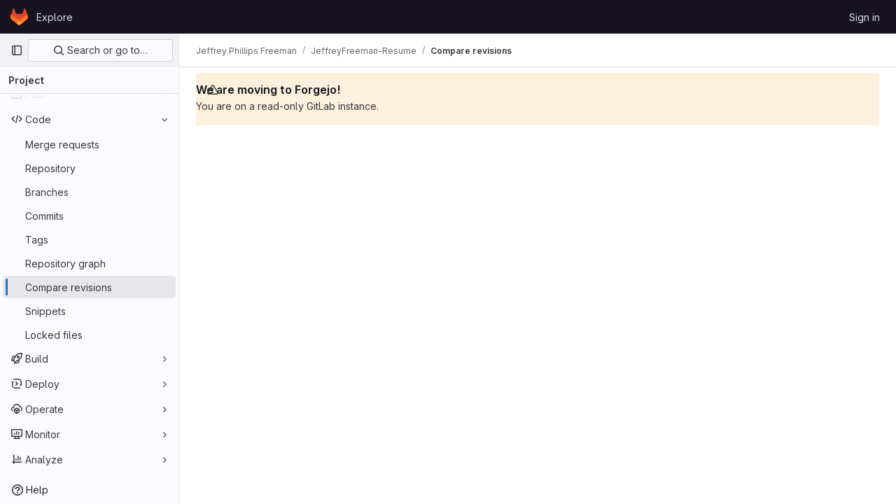

--- FILE ---
content_type: text/javascript; charset=utf-8
request_url: https://git.qoto.org/assets/webpack/13.4882db81.chunk.js
body_size: 9903
content:
(this.webpackJsonp=this.webpackJsonp||[]).push([[13],{"/9qn":function(e,n,i){"use strict";i.d(n,"f",(function(){return p})),i.d(n,"j",(function(){return S})),i.d(n,"h",(function(){return b})),i.d(n,"d",(function(){return N})),i.d(n,"i",(function(){return g})),i.d(n,"g",(function(){return _})),i.d(n,"k",(function(){return F})),i.d(n,"m",(function(){return I})),i.d(n,"l",(function(){return D})),i.d(n,"a",(function(){return L})),i.d(n,"c",(function(){return B})),i.d(n,"b",(function(){return P})),i.d(n,"e",(function(){return A})),i.d(n,"n",(function(){return j})),i.d(n,"o",(function(){return C}));i("B++/"),i("z6RN"),i("47t/"),i("v2fZ"),i("UezY"),i("hG7+"),i("YSE1"),i("b+iX"),i("3UXl"),i("iyoE"),i("lFMf"),i("gOHk"),i("c9hT"),i("ZzK0"),i("BzOf"),i("Tznw"),i("IYH6"),i("6yen"),i("OeRx"),i("l/dT"),i("RqS2"),i("Zy7a"),i("cjZU"),i("OAhk"),i("X42P"),i("mHhP"),i("fn0I"),i("UB/6"),i("imhG"),i("RFHG"),i("xuo1");var a=i("b9Gi"),t=i("4wgn"),d=i("FxFN"),r=i("SNRI"),o=i("3twG"),s=i("/lV4"),l=i("W4cT"),u=i("LxhL"),c=i("JtyA"),m=i("5yoc"),f=i("7Aw+"),v=i("AxUD"),k=i("bXWw");const p=function(){return[c.WORK_ITEM_TYPE_ENUM_ISSUE,c.WORK_ITEM_TYPE_ENUM_INCIDENT,c.WORK_ITEM_TYPE_ENUM_TASK]},S=function(){return[{icon:"issue-type-issue",title:Object(s.s__)("WorkItem|Issue"),value:"issue"},{icon:"issue-type-incident",title:Object(s.s__)("WorkItem|Incident"),value:"incident"},{icon:"issue-type-task",title:Object(s.s__)("WorkItem|Task"),value:"task"}]},b=function(e,n=(null!=e?e:u.a),i,a,t){return{firstPageSize:i?void 0:n,lastPageSize:i,afterCursor:a,beforeCursor:t}},N=function({sort:e,sortMap:n,state:i=v.STATUS_OPEN}){const a=i===v.STATUS_CLOSED?k.P:k.j,t=function(e,n=k.W){return Object.keys(n).find((function(i){return n[i]===e}))}(e,n),d=function(e,n=k.W){return Object.keys(n).includes(e)}(null==e?void 0:e.toUpperCase(),n)&&e.toUpperCase();return t||d||a},g=function({hasBlockedIssuesFeature:e,hasIssuableHealthStatusFeature:n,hasIssueWeightsFeature:i,hasManualSort:a=!0,hasMergedDate:t=!1}={}){const d=[{id:1,title:Object(s.__)("Priority"),sortDirection:{ascending:k.J,descending:k.K}},{id:2,title:Object(s.__)("Created date"),sortDirection:{ascending:k.i,descending:k.j}},{id:3,title:Object(s.__)("Updated date"),sortDirection:{ascending:k.O,descending:k.P}},{id:4,title:Object(s.__)("Closed date"),sortDirection:{ascending:k.f,descending:k.g}},{id:5,title:Object(s.__)("Milestone due date"),sortDirection:{ascending:k.x,descending:k.y}},{id:6,title:Object(s.__)("Due date"),sortDirection:{ascending:k.k,descending:k.l}},{id:7,title:Object(s.__)("Popularity"),sortDirection:{ascending:k.H,descending:k.I}},{id:8,title:Object(s.__)("Label priority"),sortDirection:{ascending:k.s,descending:k.t}},a&&{id:9,title:Object(s.__)("Manual"),sortDirection:{ascending:k.L,descending:k.L}},{id:10,title:Object(s.__)("Title"),sortDirection:{ascending:k.M,descending:k.N}}];return t&&d.push({id:d.length+1,title:Object(s.s__)("SortOptions|Merged date"),sortDirection:{ascending:k.v,descending:k.w}}),n&&d.push({id:d.length+1,title:Object(s.__)("Health"),sortDirection:{ascending:k.m,descending:k.n}}),i&&d.push({id:d.length+1,title:Object(s.__)("Weight"),sortDirection:{ascending:k.R,descending:k.S}}),e&&d.push({id:d.length+1,title:Object(s.__)("Blocking"),sortDirection:{ascending:k.c,descending:k.d}}),d.filter((function(e){return e}))},h=Object.keys(k.U),y=function(e){return Object.values(k.U[e][k.Q]).flatMap((function(e){return Object.values(e)}))},E=h.flatMap(y),_=function(e){return Array.from(new URLSearchParams(e).entries()).filter((function([e]){return E.includes(e)})).map((function([e,n]){const i=(a=e,h.find((function(e){return y(e).includes(a)})));var a;return{type:i,value:{data:n,operator:function(e,n){return Object.entries(k.U[e][k.Q]).find((function([,e]){return Object.values(e).includes(n)}))[0]}(i,e)}}}))};function F(e,n){const i=[],a=n.filter((function(e){return e.multiSelect})).map((function(e){return e.type}));return e.forEach((function(e){if(!(l.q.includes(e.value.operator)&&a.includes(e.type)))return void i.push(e);const n=i.find((function(n){return n.type===e.type&&n.value.operator===e.value.operator}));n?n.value.data.includes(e.value.data)||n.value.data.push(e.value.data):i.push({...e,value:{...e.value,data:[e.value.data]}})})),i}const I=function(e){return!(e.type===l.d&&!e.value.data)},D=function(e,n){return e===l.hb&&Object(r.f)(n)&&Object(o.p)(k.A)===n},T=function(e,n){return e===l.vb&&(null==n?void 0:n.includes("&"))},w=function({type:e,value:{data:n,operator:i}}){const a=e===l.ib&&i===l.v,t=e===l.xb&&i===l.v,d=i===l.r;return a||t||D(e,n)||T(e,n)||d?k.a:k.X.includes(n)?k.T:k.z},O=[l.hb,l.rb,l.ub,l.vb,l.zb,l.Db,l.Eb,l.Lb],V=function(e,n){return e===l.Jb||function(e,n){return O.includes(e)&&k.X.includes(n)}(e,n)};const L=function(e){const n=new Map,i=new Map,a=new Map;return e.filter(I).forEach((function(e){const r=w(e),o=k.U[e.type][k.b][r];let s;s=e.value.operator===l.u?i:e.value.operator===l.v?a:n;const u=function(e){return V(e.type,e.value.data)?e.value.data.toUpperCase():[l.kb,l.pb].includes(e.type)?"yes"===e.value.data:e.value.data}(e);if(T(e.type,e.value.data)){const[n,i]=u.split("&"),a=(c=i)?Object(d.c)(t.x,Object(d.f)(c)):null,r=n.toUpperCase();s.set(o,s.has(o)?[s.get(o),a].flat():a);const l=k.U[e.type][k.b][k.T];s.set(l,s.has(l)?[s.get(l),r].flat():r)}else s.set(o,s.has(o)?[s.get(o),u].flat():u);var c})),i.size&&n.set("not",Object.fromEntries(i)),a.size&&n.set("or",Object.fromEntries(a)),Object.fromEntries(n)},B=function(e){const n=e.filter(I).reduce((function(e,n){var i;const a=w(n),t=null===(i=k.U[n.type][k.Q][n.value.operator])||void 0===i?void 0:i[a];return e.set(t,e.has(t)?[e.get(t),n.value.data].flat():n.value.data)}),new Map);return Object.fromEntries(n)},P=function(e){return e.filter((function(e){return e.type===l.d&&e.value.data})).map((function(e){return e.value.data})).join(" ")||void 0};function A(e,n){var i;return null==n||null===(i=n.widgets)||void 0===i?void 0:i.find((function(n){return n.type===e}))}function j({list:e,workItem:n,isBoard:i=!1,namespace:t=f.d.project,type:r}){const o=r+"s";return Object(a.a)(e,(function(e){var a;const s=(i?e[t].board.lists.nodes[0][o].nodes:e[t][o].nodes).find((function(e){return r===v.TYPE_EPIC?e.iid===n.iid:Object(d.f)(e.id)===Object(d.f)(n.id)}));Object.keys(c.WORK_ITEM_TO_ISSUABLE_MAP).forEach((function(e){const i=A(e,n);if(!i)return;const a=c.WORK_ITEM_TO_ISSUABLE_MAP[e];a!==c.WORK_ITEM_TO_ISSUABLE_MAP[c.WIDGET_TYPE_ASSIGNEES]&&a!==c.WORK_ITEM_TO_ISSUABLE_MAP[c.WIDGET_TYPE_LABELS]?a===c.WORK_ITEM_TO_ISSUABLE_MAP[c.WIDGET_TYPE_MILESTONE]&&i[a]?s[a]={__persist:!0,...i[a]}:s[a]=i[a]:s[a]={...i[a],nodes:i[a].nodes.map((function(e){return{__persist:!0,...e}}))}})),s.title=n.title,s.confidential=n.confidential,s.type=null==n||null===(a=n.workItemType)||void 0===a||null===(a=a.name)||void 0===a?void 0:a.toUpperCase()}))}function C({list:e,workItem:n,namespace:i=f.d.project}){const t=c.WIDGET_TYPE_AWARD_EMOJI,d=c.WORK_ITEM_TO_ISSUABLE_MAP[t];return Object(a.a)(e,(function(e){var a,r,o,s;const l=e[i].issues.nodes.find((function(e){return e.iid===n.iid})),u=A(t,n);if(!u)return;const c=null!==(a=null===(r=u[d].nodes.filter((function(e){return e.name===m.i})))||void 0===r?void 0:r.length)&&void 0!==a?a:0,f=null!==(o=null===(s=u[d].nodes.filter((function(e){return e.name===m.h})))||void 0===s?void 0:s.length)&&void 0!==o?o:0;l.upvotes=c,l.downvotes=f}))}},"4/10":function(e,n,i){var a={kind:"Document",definitions:[{kind:"OperationDefinition",operation:"mutation",name:{kind:"Name",value:"CreateIssue"},variableDefinitions:[{kind:"VariableDefinition",variable:{kind:"Variable",name:{kind:"Name",value:"input"}},type:{kind:"NonNullType",type:{kind:"NamedType",name:{kind:"Name",value:"CreateIssueInput"}}},directives:[]}],directives:[],selectionSet:{kind:"SelectionSet",selections:[{kind:"Field",alias:{kind:"Name",value:"createIssuable"},name:{kind:"Name",value:"createIssue"},arguments:[{kind:"Argument",name:{kind:"Name",value:"input"},value:{kind:"Variable",name:{kind:"Name",value:"input"}}}],directives:[],selectionSet:{kind:"SelectionSet",selections:[{kind:"Field",alias:{kind:"Name",value:"issuable"},name:{kind:"Name",value:"issue"},arguments:[],directives:[],selectionSet:{kind:"SelectionSet",selections:[{kind:"FragmentSpread",name:{kind:"Name",value:"Issue"},directives:[]}]}},{kind:"Field",name:{kind:"Name",value:"errors"},arguments:[],directives:[]}]}}]}}],loc:{start:0,end:217}};a.loc.source={body:'#import "ee_else_ce/boards/graphql/issue.fragment.graphql"\n\nmutation CreateIssue($input: CreateIssueInput!) {\n  createIssuable: createIssue(input: $input) {\n    issuable: issue {\n      ...Issue\n    }\n    errors\n  }\n}\n',name:"GraphQL request",locationOffset:{line:1,column:1}};var t={};a.definitions=a.definitions.concat(i("tK5E").definitions.filter((function(e){if("FragmentDefinition"!==e.kind)return!0;var n=e.name.value;return!t[n]&&(t[n]=!0,!0)})));var d={};function r(e,n){for(var i=0;i<e.definitions.length;i++){var a=e.definitions[i];if(a.name&&a.name.value==n)return a}}a.definitions.forEach((function(e){if(e.name){var n=new Set;!function e(n,i){if("FragmentSpread"===n.kind)i.add(n.name.value);else if("VariableDefinition"===n.kind){var a=n.type;"NamedType"===a.kind&&i.add(a.name.value)}n.selectionSet&&n.selectionSet.selections.forEach((function(n){e(n,i)})),n.variableDefinitions&&n.variableDefinitions.forEach((function(n){e(n,i)})),n.definitions&&n.definitions.forEach((function(n){e(n,i)}))}(e,n),d[e.name.value]=n}})),e.exports=a,e.exports.CreateIssue=function(e,n){var i={kind:e.kind,definitions:[r(e,n)]};e.hasOwnProperty("loc")&&(i.loc=e.loc);var a=d[n]||new Set,t=new Set,o=new Set;for(a.forEach((function(e){o.add(e)}));o.size>0;){var s=o;o=new Set,s.forEach((function(e){t.has(e)||(t.add(e),(d[e]||new Set).forEach((function(e){o.add(e)})))}))}return t.forEach((function(n){var a=r(e,n);a&&i.definitions.push(a)})),i}(a,"CreateIssue")},"7+7h":function(e,n){var i={kind:"Document",definitions:[{kind:"OperationDefinition",operation:"mutation",name:{kind:"Name",value:"boardEpicSetSubscription"},variableDefinitions:[{kind:"VariableDefinition",variable:{kind:"Variable",name:{kind:"Name",value:"fullPath"}},type:{kind:"NonNullType",type:{kind:"NamedType",name:{kind:"Name",value:"ID"}}},directives:[]},{kind:"VariableDefinition",variable:{kind:"Variable",name:{kind:"Name",value:"iid"}},type:{kind:"NonNullType",type:{kind:"NamedType",name:{kind:"Name",value:"ID"}}},directives:[]},{kind:"VariableDefinition",variable:{kind:"Variable",name:{kind:"Name",value:"subscribedState"}},type:{kind:"NonNullType",type:{kind:"NamedType",name:{kind:"Name",value:"Boolean"}}},directives:[]}],directives:[],selectionSet:{kind:"SelectionSet",selections:[{kind:"Field",alias:{kind:"Name",value:"updateIssuableSubscription"},name:{kind:"Name",value:"epicSetSubscription"},arguments:[{kind:"Argument",name:{kind:"Name",value:"input"},value:{kind:"ObjectValue",fields:[{kind:"ObjectField",name:{kind:"Name",value:"groupPath"},value:{kind:"Variable",name:{kind:"Name",value:"fullPath"}}},{kind:"ObjectField",name:{kind:"Name",value:"iid"},value:{kind:"Variable",name:{kind:"Name",value:"iid"}}},{kind:"ObjectField",name:{kind:"Name",value:"subscribedState"},value:{kind:"Variable",name:{kind:"Name",value:"subscribedState"}}}]}}],directives:[],selectionSet:{kind:"SelectionSet",selections:[{kind:"Field",alias:{kind:"Name",value:"issuable"},name:{kind:"Name",value:"epic"},arguments:[],directives:[],selectionSet:{kind:"SelectionSet",selections:[{kind:"Field",name:{kind:"Name",value:"id"},arguments:[],directives:[]},{kind:"Field",name:{kind:"Name",value:"subscribed"},arguments:[],directives:[]}]}},{kind:"Field",name:{kind:"Name",value:"errors"},arguments:[],directives:[]}]}}]}}],loc:{start:0,end:300}};i.loc.source={body:"mutation boardEpicSetSubscription($fullPath: ID!, $iid: ID!, $subscribedState: Boolean!) {\n  updateIssuableSubscription: epicSetSubscription(\n    input: { groupPath: $fullPath, iid: $iid, subscribedState: $subscribedState }\n  ) {\n    issuable: epic {\n      id\n      subscribed\n    }\n    errors\n  }\n}\n",name:"GraphQL request",locationOffset:{line:1,column:1}};var a={};function t(e,n){for(var i=0;i<e.definitions.length;i++){var a=e.definitions[i];if(a.name&&a.name.value==n)return a}}i.definitions.forEach((function(e){if(e.name){var n=new Set;!function e(n,i){if("FragmentSpread"===n.kind)i.add(n.name.value);else if("VariableDefinition"===n.kind){var a=n.type;"NamedType"===a.kind&&i.add(a.name.value)}n.selectionSet&&n.selectionSet.selections.forEach((function(n){e(n,i)})),n.variableDefinitions&&n.variableDefinitions.forEach((function(n){e(n,i)})),n.definitions&&n.definitions.forEach((function(n){e(n,i)}))}(e,n),a[e.name.value]=n}})),e.exports=i,e.exports.boardEpicSetSubscription=function(e,n){var i={kind:e.kind,definitions:[t(e,n)]};e.hasOwnProperty("loc")&&(i.loc=e.loc);var d=a[n]||new Set,r=new Set,o=new Set;for(d.forEach((function(e){o.add(e)}));o.size>0;){var s=o;o=new Set,s.forEach((function(e){r.has(e)||(r.add(e),(a[e]||new Set).forEach((function(e){o.add(e)})))}))}return r.forEach((function(n){var a=t(e,n);a&&i.definitions.push(a)})),i}(i,"boardEpicSetSubscription")},"7Aw+":function(e,n,i){"use strict";i.d(n,"d",(function(){return j})),i.d(n,"i",(function(){return C})),i.d(n,"j",(function(){return $})),i.d(n,"n",(function(){return U})),i.d(n,"h",(function(){return q})),i.d(n,"m",(function(){return x})),i.d(n,"l",(function(){return M})),i.d(n,"o",(function(){return G})),i.d(n,"g",(function(){return z})),i.d(n,"a",(function(){return W})),i.d(n,"k",(function(){return R})),i.d(n,"f",(function(){return Y})),i.d(n,"e",(function(){return Q})),i.d(n,"c",(function(){return K})),i.d(n,"b",(function(){return J}));var a=i("TMKz"),t=i.n(a),d=i("AxUD"),r=i("/lV4"),o=i("4wgn"),s=i("7+7h"),l=i.n(s),u=i("wCwB"),c=i.n(u),m=i("d1tU"),f=i.n(m),v=i("BtBz"),k=i.n(v),p=i("ejY/"),S=i.n(p),b=i("ch/h"),N=i.n(b),g=i("pBJd"),h=i.n(g),y=i("tZv5"),E=i.n(y),_=i("E0c1"),F=i.n(_),I=i("4/10"),D=i.n(I),T=i("rC+a"),w=i.n(T),O=i("s9gT"),V=i.n(O),L=i("9+w6"),B=i.n(L),P=i("8KMy"),A=i.n(P);const j={project:"project",group:"group"},C={assignee:"assignee",milestone:"milestone",iteration:"iteration",backlog:"backlog",closed:"closed",label:"label"},$={assignee:Object(r.__)("Assignee"),milestone:Object(r.__)("Milestone"),iteration:Object(r.__)("Iteration"),label:Object(r.__)("Label"),backlog:Object(r.__)("Open")},U={new:"new",delete:"delete",edit:"edit"},q="INCIDENT",x=2e3,M={[d.WORKSPACE_GROUP]:{query:w.a},[d.WORKSPACE_PROJECT]:{query:V.a}},G=(d.TYPE_ISSUE,t.a,d.TYPE_ISSUE,A.a,d.TYPE_ISSUE,f.a,d.TYPE_ISSUE,S.a,d.TYPE_ISSUE,N.a,d.TYPE_ISSUE,k.a,{[d.TYPE_ISSUE]:{mutation:E.a},[d.TYPE_EPIC]:{mutation:c.a}}),z=(d.TYPE_ISSUE,h.a,d.TYPE_EPIC,l.a,d.TYPE_ISSUE,B.a,F.a,D.a,o.v,{[d.TYPE_ISSUE]:["assigneeUsername","assigneeWildcardId","authorUsername","confidential","labelName","milestoneTitle","milestoneWildcardId","myReactionEmoji","releaseTag","search","types","weight"]}),W={any:"Any",none:"None"},R={any:"Any",none:"None",started:"Started",upcoming:"Upcoming"},Y={card:"card",list:"list"};const Q=10,K=Object(r.s__)("Boards|Move to start of list"),H=Object(r.s__)("Boards|Move to end of list"),J=[{text:K,action:function(){}},{text:H,action:function(){}}]},"8KMy":function(e,n){var i={kind:"Document",definitions:[{kind:"OperationDefinition",operation:"query",name:{kind:"Name",value:"BoardListCount"},variableDefinitions:[{kind:"VariableDefinition",variable:{kind:"Variable",name:{kind:"Name",value:"id"}},type:{kind:"NonNullType",type:{kind:"NamedType",name:{kind:"Name",value:"ListID"}}},directives:[]},{kind:"VariableDefinition",variable:{kind:"Variable",name:{kind:"Name",value:"filters"}},type:{kind:"NamedType",name:{kind:"Name",value:"BoardIssueInput"}},directives:[]}],directives:[],selectionSet:{kind:"SelectionSet",selections:[{kind:"Field",name:{kind:"Name",value:"boardList"},arguments:[{kind:"Argument",name:{kind:"Name",value:"id"},value:{kind:"Variable",name:{kind:"Name",value:"id"}}},{kind:"Argument",name:{kind:"Name",value:"issueFilters"},value:{kind:"Variable",name:{kind:"Name",value:"filters"}}}],directives:[],selectionSet:{kind:"SelectionSet",selections:[{kind:"Field",name:{kind:"Name",value:"id"},arguments:[],directives:[]},{kind:"Field",name:{kind:"Name",value:"issuesCount"},arguments:[],directives:[]}]}}]}}],loc:{start:0,end:140}};i.loc.source={body:"query BoardListCount($id: ListID!, $filters: BoardIssueInput) {\n  boardList(id: $id, issueFilters: $filters) {\n    id\n    issuesCount\n  }\n}\n",name:"GraphQL request",locationOffset:{line:1,column:1}};var a={};function t(e,n){for(var i=0;i<e.definitions.length;i++){var a=e.definitions[i];if(a.name&&a.name.value==n)return a}}i.definitions.forEach((function(e){if(e.name){var n=new Set;!function e(n,i){if("FragmentSpread"===n.kind)i.add(n.name.value);else if("VariableDefinition"===n.kind){var a=n.type;"NamedType"===a.kind&&i.add(a.name.value)}n.selectionSet&&n.selectionSet.selections.forEach((function(n){e(n,i)})),n.variableDefinitions&&n.variableDefinitions.forEach((function(n){e(n,i)})),n.definitions&&n.definitions.forEach((function(n){e(n,i)}))}(e,n),a[e.name.value]=n}})),e.exports=i,e.exports.BoardListCount=function(e,n){var i={kind:e.kind,definitions:[t(e,n)]};e.hasOwnProperty("loc")&&(i.loc=e.loc);var d=a[n]||new Set,r=new Set,o=new Set;for(d.forEach((function(e){o.add(e)}));o.size>0;){var s=o;o=new Set,s.forEach((function(e){r.has(e)||(r.add(e),(a[e]||new Set).forEach((function(e){o.add(e)})))}))}return r.forEach((function(n){var a=t(e,n);a&&i.definitions.push(a)})),i}(i,"BoardListCount")},"9+w6":function(e,n,i){var a={kind:"Document",definitions:[{kind:"OperationDefinition",operation:"query",name:{kind:"Name",value:"BoardListsEE"},variableDefinitions:[{kind:"VariableDefinition",variable:{kind:"Variable",name:{kind:"Name",value:"fullPath"}},type:{kind:"NonNullType",type:{kind:"NamedType",name:{kind:"Name",value:"ID"}}},directives:[]},{kind:"VariableDefinition",variable:{kind:"Variable",name:{kind:"Name",value:"boardId"}},type:{kind:"NonNullType",type:{kind:"NamedType",name:{kind:"Name",value:"BoardID"}}},directives:[]},{kind:"VariableDefinition",variable:{kind:"Variable",name:{kind:"Name",value:"id"}},type:{kind:"NamedType",name:{kind:"Name",value:"ListID"}},directives:[]},{kind:"VariableDefinition",variable:{kind:"Variable",name:{kind:"Name",value:"filters"}},type:{kind:"NamedType",name:{kind:"Name",value:"BoardIssueInput"}},directives:[]},{kind:"VariableDefinition",variable:{kind:"Variable",name:{kind:"Name",value:"isGroup"}},type:{kind:"NamedType",name:{kind:"Name",value:"Boolean"}},defaultValue:{kind:"BooleanValue",value:!1},directives:[]},{kind:"VariableDefinition",variable:{kind:"Variable",name:{kind:"Name",value:"isProject"}},type:{kind:"NamedType",name:{kind:"Name",value:"Boolean"}},defaultValue:{kind:"BooleanValue",value:!1},directives:[]},{kind:"VariableDefinition",variable:{kind:"Variable",name:{kind:"Name",value:"after"}},type:{kind:"NamedType",name:{kind:"Name",value:"String"}},directives:[]},{kind:"VariableDefinition",variable:{kind:"Variable",name:{kind:"Name",value:"first"}},type:{kind:"NamedType",name:{kind:"Name",value:"Int"}},directives:[]}],directives:[],selectionSet:{kind:"SelectionSet",selections:[{kind:"Field",name:{kind:"Name",value:"group"},arguments:[{kind:"Argument",name:{kind:"Name",value:"fullPath"},value:{kind:"Variable",name:{kind:"Name",value:"fullPath"}}}],directives:[{kind:"Directive",name:{kind:"Name",value:"include"},arguments:[{kind:"Argument",name:{kind:"Name",value:"if"},value:{kind:"Variable",name:{kind:"Name",value:"isGroup"}}}]}],selectionSet:{kind:"SelectionSet",selections:[{kind:"Field",name:{kind:"Name",value:"id"},arguments:[],directives:[]},{kind:"Field",name:{kind:"Name",value:"board"},arguments:[{kind:"Argument",name:{kind:"Name",value:"id"},value:{kind:"Variable",name:{kind:"Name",value:"boardId"}}}],directives:[],selectionSet:{kind:"SelectionSet",selections:[{kind:"Field",name:{kind:"Name",value:"id"},arguments:[],directives:[]},{kind:"Field",name:{kind:"Name",value:"lists"},arguments:[{kind:"Argument",name:{kind:"Name",value:"id"},value:{kind:"Variable",name:{kind:"Name",value:"id"}}},{kind:"Argument",name:{kind:"Name",value:"issueFilters"},value:{kind:"Variable",name:{kind:"Name",value:"filters"}}}],directives:[],selectionSet:{kind:"SelectionSet",selections:[{kind:"Field",name:{kind:"Name",value:"nodes"},arguments:[],directives:[],selectionSet:{kind:"SelectionSet",selections:[{kind:"Field",name:{kind:"Name",value:"id"},arguments:[],directives:[]},{kind:"Field",name:{kind:"Name",value:"listType"},arguments:[],directives:[]},{kind:"Field",name:{kind:"Name",value:"issues"},arguments:[{kind:"Argument",name:{kind:"Name",value:"first"},value:{kind:"Variable",name:{kind:"Name",value:"first"}}},{kind:"Argument",name:{kind:"Name",value:"filters"},value:{kind:"Variable",name:{kind:"Name",value:"filters"}}},{kind:"Argument",name:{kind:"Name",value:"after"},value:{kind:"Variable",name:{kind:"Name",value:"after"}}}],directives:[],selectionSet:{kind:"SelectionSet",selections:[{kind:"Field",name:{kind:"Name",value:"nodes"},arguments:[],directives:[],selectionSet:{kind:"SelectionSet",selections:[{kind:"FragmentSpread",name:{kind:"Name",value:"Issue"},directives:[]}]}},{kind:"Field",name:{kind:"Name",value:"pageInfo"},arguments:[],directives:[],selectionSet:{kind:"SelectionSet",selections:[{kind:"Field",name:{kind:"Name",value:"endCursor"},arguments:[],directives:[]},{kind:"Field",name:{kind:"Name",value:"hasNextPage"},arguments:[],directives:[]}]}}]}}]}}]}}]}}]}},{kind:"Field",name:{kind:"Name",value:"project"},arguments:[{kind:"Argument",name:{kind:"Name",value:"fullPath"},value:{kind:"Variable",name:{kind:"Name",value:"fullPath"}}}],directives:[{kind:"Directive",name:{kind:"Name",value:"include"},arguments:[{kind:"Argument",name:{kind:"Name",value:"if"},value:{kind:"Variable",name:{kind:"Name",value:"isProject"}}}]}],selectionSet:{kind:"SelectionSet",selections:[{kind:"Field",name:{kind:"Name",value:"id"},arguments:[],directives:[]},{kind:"Field",name:{kind:"Name",value:"board"},arguments:[{kind:"Argument",name:{kind:"Name",value:"id"},value:{kind:"Variable",name:{kind:"Name",value:"boardId"}}}],directives:[],selectionSet:{kind:"SelectionSet",selections:[{kind:"Field",name:{kind:"Name",value:"id"},arguments:[],directives:[]},{kind:"Field",name:{kind:"Name",value:"lists"},arguments:[{kind:"Argument",name:{kind:"Name",value:"id"},value:{kind:"Variable",name:{kind:"Name",value:"id"}}},{kind:"Argument",name:{kind:"Name",value:"issueFilters"},value:{kind:"Variable",name:{kind:"Name",value:"filters"}}}],directives:[],selectionSet:{kind:"SelectionSet",selections:[{kind:"Field",name:{kind:"Name",value:"nodes"},arguments:[],directives:[],selectionSet:{kind:"SelectionSet",selections:[{kind:"Field",name:{kind:"Name",value:"id"},arguments:[],directives:[]},{kind:"Field",name:{kind:"Name",value:"listType"},arguments:[],directives:[]},{kind:"Field",name:{kind:"Name",value:"issues"},arguments:[{kind:"Argument",name:{kind:"Name",value:"first"},value:{kind:"Variable",name:{kind:"Name",value:"first"}}},{kind:"Argument",name:{kind:"Name",value:"filters"},value:{kind:"Variable",name:{kind:"Name",value:"filters"}}},{kind:"Argument",name:{kind:"Name",value:"after"},value:{kind:"Variable",name:{kind:"Name",value:"after"}}}],directives:[],selectionSet:{kind:"SelectionSet",selections:[{kind:"Field",name:{kind:"Name",value:"nodes"},arguments:[],directives:[],selectionSet:{kind:"SelectionSet",selections:[{kind:"FragmentSpread",name:{kind:"Name",value:"Issue"},directives:[]}]}},{kind:"Field",name:{kind:"Name",value:"pageInfo"},arguments:[],directives:[],selectionSet:{kind:"SelectionSet",selections:[{kind:"Field",name:{kind:"Name",value:"endCursor"},arguments:[],directives:[]},{kind:"Field",name:{kind:"Name",value:"hasNextPage"},arguments:[],directives:[]}]}}]}}]}}]}}]}}]}}]}}],loc:{start:0,end:1145}};a.loc.source={body:'#import "ee_else_ce/boards/graphql/issue.fragment.graphql"\n\nquery BoardListsEE(\n  $fullPath: ID!\n  $boardId: BoardID!\n  $id: ListID\n  $filters: BoardIssueInput\n  $isGroup: Boolean = false\n  $isProject: Boolean = false\n  $after: String\n  $first: Int\n) {\n  group(fullPath: $fullPath) @include(if: $isGroup) {\n    id\n    board(id: $boardId) {\n      id\n      lists(id: $id, issueFilters: $filters) {\n        nodes {\n          id\n          listType\n          issues(first: $first, filters: $filters, after: $after) {\n            nodes {\n              ...Issue\n            }\n            pageInfo {\n              endCursor\n              hasNextPage\n            }\n          }\n        }\n      }\n    }\n  }\n  project(fullPath: $fullPath) @include(if: $isProject) {\n    id\n    board(id: $boardId) {\n      id\n      lists(id: $id, issueFilters: $filters) {\n        nodes {\n          id\n          listType\n          issues(first: $first, filters: $filters, after: $after) {\n            nodes {\n              ...Issue\n            }\n            pageInfo {\n              endCursor\n              hasNextPage\n            }\n          }\n        }\n      }\n    }\n  }\n}\n',name:"GraphQL request",locationOffset:{line:1,column:1}};var t={};a.definitions=a.definitions.concat(i("tK5E").definitions.filter((function(e){if("FragmentDefinition"!==e.kind)return!0;var n=e.name.value;return!t[n]&&(t[n]=!0,!0)})));var d={};function r(e,n){for(var i=0;i<e.definitions.length;i++){var a=e.definitions[i];if(a.name&&a.name.value==n)return a}}a.definitions.forEach((function(e){if(e.name){var n=new Set;!function e(n,i){if("FragmentSpread"===n.kind)i.add(n.name.value);else if("VariableDefinition"===n.kind){var a=n.type;"NamedType"===a.kind&&i.add(a.name.value)}n.selectionSet&&n.selectionSet.selections.forEach((function(n){e(n,i)})),n.variableDefinitions&&n.variableDefinitions.forEach((function(n){e(n,i)})),n.definitions&&n.definitions.forEach((function(n){e(n,i)}))}(e,n),d[e.name.value]=n}})),e.exports=a,e.exports.BoardListsEE=function(e,n){var i={kind:e.kind,definitions:[r(e,n)]};e.hasOwnProperty("loc")&&(i.loc=e.loc);var a=d[n]||new Set,t=new Set,o=new Set;for(a.forEach((function(e){o.add(e)}));o.size>0;){var s=o;o=new Set,s.forEach((function(e){t.has(e)||(t.add(e),(d[e]||new Set).forEach((function(e){o.add(e)})))}))}return t.forEach((function(n){var a=r(e,n);a&&i.definitions.push(a)})),i}(a,"BoardListsEE")},BtBz:function(e,n){var i={kind:"Document",definitions:[{kind:"OperationDefinition",operation:"mutation",name:{kind:"Name",value:"DestroyBoardList"},variableDefinitions:[{kind:"VariableDefinition",variable:{kind:"Variable",name:{kind:"Name",value:"listId"}},type:{kind:"NonNullType",type:{kind:"NamedType",name:{kind:"Name",value:"ListID"}}},directives:[]}],directives:[],selectionSet:{kind:"SelectionSet",selections:[{kind:"Field",name:{kind:"Name",value:"destroyBoardList"},arguments:[{kind:"Argument",name:{kind:"Name",value:"input"},value:{kind:"ObjectValue",fields:[{kind:"ObjectField",name:{kind:"Name",value:"listId"},value:{kind:"Variable",name:{kind:"Name",value:"listId"}}}]}}],directives:[],selectionSet:{kind:"SelectionSet",selections:[{kind:"Field",name:{kind:"Name",value:"errors"},arguments:[],directives:[]}]}}]}}],loc:{start:0,end:112}};i.loc.source={body:"mutation DestroyBoardList($listId: ListID!) {\n  destroyBoardList(input: { listId: $listId }) {\n    errors\n  }\n}\n",name:"GraphQL request",locationOffset:{line:1,column:1}};var a={};function t(e,n){for(var i=0;i<e.definitions.length;i++){var a=e.definitions[i];if(a.name&&a.name.value==n)return a}}i.definitions.forEach((function(e){if(e.name){var n=new Set;!function e(n,i){if("FragmentSpread"===n.kind)i.add(n.name.value);else if("VariableDefinition"===n.kind){var a=n.type;"NamedType"===a.kind&&i.add(a.name.value)}n.selectionSet&&n.selectionSet.selections.forEach((function(n){e(n,i)})),n.variableDefinitions&&n.variableDefinitions.forEach((function(n){e(n,i)})),n.definitions&&n.definitions.forEach((function(n){e(n,i)}))}(e,n),a[e.name.value]=n}})),e.exports=i,e.exports.DestroyBoardList=function(e,n){var i={kind:e.kind,definitions:[t(e,n)]};e.hasOwnProperty("loc")&&(i.loc=e.loc);var d=a[n]||new Set,r=new Set,o=new Set;for(d.forEach((function(e){o.add(e)}));o.size>0;){var s=o;o=new Set,s.forEach((function(e){r.has(e)||(r.add(e),(a[e]||new Set).forEach((function(e){o.add(e)})))}))}return r.forEach((function(n){var a=t(e,n);a&&i.definitions.push(a)})),i}(i,"DestroyBoardList")},E0c1:function(e,n,i){var a={kind:"Document",definitions:[{kind:"OperationDefinition",operation:"mutation",name:{kind:"Name",value:"issueMoveList"},variableDefinitions:[{kind:"VariableDefinition",variable:{kind:"Variable",name:{kind:"Name",value:"projectPath"}},type:{kind:"NonNullType",type:{kind:"NamedType",name:{kind:"Name",value:"ID"}}},directives:[]},{kind:"VariableDefinition",variable:{kind:"Variable",name:{kind:"Name",value:"iid"}},type:{kind:"NonNullType",type:{kind:"NamedType",name:{kind:"Name",value:"String"}}},directives:[]},{kind:"VariableDefinition",variable:{kind:"Variable",name:{kind:"Name",value:"boardId"}},type:{kind:"NonNullType",type:{kind:"NamedType",name:{kind:"Name",value:"BoardID"}}},directives:[]},{kind:"VariableDefinition",variable:{kind:"Variable",name:{kind:"Name",value:"fromListId"}},type:{kind:"NamedType",name:{kind:"Name",value:"ID"}},directives:[]},{kind:"VariableDefinition",variable:{kind:"Variable",name:{kind:"Name",value:"toListId"}},type:{kind:"NamedType",name:{kind:"Name",value:"ID"}},directives:[]},{kind:"VariableDefinition",variable:{kind:"Variable",name:{kind:"Name",value:"moveBeforeId"}},type:{kind:"NamedType",name:{kind:"Name",value:"ID"}},directives:[]},{kind:"VariableDefinition",variable:{kind:"Variable",name:{kind:"Name",value:"moveAfterId"}},type:{kind:"NamedType",name:{kind:"Name",value:"ID"}},directives:[]}],directives:[],selectionSet:{kind:"SelectionSet",selections:[{kind:"Field",alias:{kind:"Name",value:"issuableMoveList"},name:{kind:"Name",value:"issueMoveList"},arguments:[{kind:"Argument",name:{kind:"Name",value:"input"},value:{kind:"ObjectValue",fields:[{kind:"ObjectField",name:{kind:"Name",value:"projectPath"},value:{kind:"Variable",name:{kind:"Name",value:"projectPath"}}},{kind:"ObjectField",name:{kind:"Name",value:"iid"},value:{kind:"Variable",name:{kind:"Name",value:"iid"}}},{kind:"ObjectField",name:{kind:"Name",value:"boardId"},value:{kind:"Variable",name:{kind:"Name",value:"boardId"}}},{kind:"ObjectField",name:{kind:"Name",value:"fromListId"},value:{kind:"Variable",name:{kind:"Name",value:"fromListId"}}},{kind:"ObjectField",name:{kind:"Name",value:"toListId"},value:{kind:"Variable",name:{kind:"Name",value:"toListId"}}},{kind:"ObjectField",name:{kind:"Name",value:"moveBeforeId"},value:{kind:"Variable",name:{kind:"Name",value:"moveBeforeId"}}},{kind:"ObjectField",name:{kind:"Name",value:"moveAfterId"},value:{kind:"Variable",name:{kind:"Name",value:"moveAfterId"}}}]}}],directives:[],selectionSet:{kind:"SelectionSet",selections:[{kind:"Field",alias:{kind:"Name",value:"issuable"},name:{kind:"Name",value:"issue"},arguments:[],directives:[],selectionSet:{kind:"SelectionSet",selections:[{kind:"FragmentSpread",name:{kind:"Name",value:"Issue"},directives:[]}]}},{kind:"Field",name:{kind:"Name",value:"errors"},arguments:[],directives:[]}]}}]}}],loc:{start:0,end:532}};a.loc.source={body:'#import "ee_else_ce/boards/graphql/issue.fragment.graphql"\n\nmutation issueMoveList(\n  $projectPath: ID!\n  $iid: String!\n  $boardId: BoardID!\n  $fromListId: ID\n  $toListId: ID\n  $moveBeforeId: ID\n  $moveAfterId: ID\n) {\n  issuableMoveList: issueMoveList(\n    input: {\n      projectPath: $projectPath\n      iid: $iid\n      boardId: $boardId\n      fromListId: $fromListId\n      toListId: $toListId\n      moveBeforeId: $moveBeforeId\n      moveAfterId: $moveAfterId\n    }\n  ) {\n    issuable: issue {\n      ...Issue\n    }\n    errors\n  }\n}\n',name:"GraphQL request",locationOffset:{line:1,column:1}};var t={};a.definitions=a.definitions.concat(i("tK5E").definitions.filter((function(e){if("FragmentDefinition"!==e.kind)return!0;var n=e.name.value;return!t[n]&&(t[n]=!0,!0)})));var d={};function r(e,n){for(var i=0;i<e.definitions.length;i++){var a=e.definitions[i];if(a.name&&a.name.value==n)return a}}a.definitions.forEach((function(e){if(e.name){var n=new Set;!function e(n,i){if("FragmentSpread"===n.kind)i.add(n.name.value);else if("VariableDefinition"===n.kind){var a=n.type;"NamedType"===a.kind&&i.add(a.name.value)}n.selectionSet&&n.selectionSet.selections.forEach((function(n){e(n,i)})),n.variableDefinitions&&n.variableDefinitions.forEach((function(n){e(n,i)})),n.definitions&&n.definitions.forEach((function(n){e(n,i)}))}(e,n),d[e.name.value]=n}})),e.exports=a,e.exports.issueMoveList=function(e,n){var i={kind:e.kind,definitions:[r(e,n)]};e.hasOwnProperty("loc")&&(i.loc=e.loc);var a=d[n]||new Set,t=new Set,o=new Set;for(a.forEach((function(e){o.add(e)}));o.size>0;){var s=o;o=new Set,s.forEach((function(e){t.has(e)||(t.add(e),(d[e]||new Set).forEach((function(e){o.add(e)})))}))}return t.forEach((function(n){var a=r(e,n);a&&i.definitions.push(a)})),i}(a,"issueMoveList")},IgWM:function(e,n,i){var a={kind:"Document",definitions:[{kind:"FragmentDefinition",name:{kind:"Name",value:"BoardListFragment"},typeCondition:{kind:"NamedType",name:{kind:"Name",value:"BoardList"}},directives:[],selectionSet:{kind:"SelectionSet",selections:[{kind:"FragmentSpread",name:{kind:"Name",value:"BoardListShared"},directives:[]}]}}],loc:{start:0,end:113}};a.loc.source={body:'#import "./board_list_shared.fragment.graphql"\n\nfragment BoardListFragment on BoardList {\n  ...BoardListShared\n}\n',name:"GraphQL request",locationOffset:{line:1,column:1}};var t={};a.definitions=a.definitions.concat(i("OFHv").definitions.filter((function(e){if("FragmentDefinition"!==e.kind)return!0;var n=e.name.value;return!t[n]&&(t[n]=!0,!0)})));var d={};function r(e,n){for(var i=0;i<e.definitions.length;i++){var a=e.definitions[i];if(a.name&&a.name.value==n)return a}}a.definitions.forEach((function(e){if(e.name){var n=new Set;!function e(n,i){if("FragmentSpread"===n.kind)i.add(n.name.value);else if("VariableDefinition"===n.kind){var a=n.type;"NamedType"===a.kind&&i.add(a.name.value)}n.selectionSet&&n.selectionSet.selections.forEach((function(n){e(n,i)})),n.variableDefinitions&&n.variableDefinitions.forEach((function(n){e(n,i)})),n.definitions&&n.definitions.forEach((function(n){e(n,i)}))}(e,n),d[e.name.value]=n}})),e.exports=a,e.exports.BoardListFragment=function(e,n){var i={kind:e.kind,definitions:[r(e,n)]};e.hasOwnProperty("loc")&&(i.loc=e.loc);var a=d[n]||new Set,t=new Set,o=new Set;for(a.forEach((function(e){o.add(e)}));o.size>0;){var s=o;o=new Set,s.forEach((function(e){t.has(e)||(t.add(e),(d[e]||new Set).forEach((function(e){o.add(e)})))}))}return t.forEach((function(n){var a=r(e,n);a&&i.definitions.push(a)})),i}(a,"BoardListFragment")},OFHv:function(e,n){var i={kind:"Document",definitions:[{kind:"FragmentDefinition",name:{kind:"Name",value:"BoardListShared"},typeCondition:{kind:"NamedType",name:{kind:"Name",value:"BoardList"}},directives:[],selectionSet:{kind:"SelectionSet",selections:[{kind:"Field",name:{kind:"Name",value:"id"},arguments:[],directives:[]},{kind:"Field",name:{kind:"Name",value:"title"},arguments:[],directives:[]},{kind:"Field",name:{kind:"Name",value:"position"},arguments:[],directives:[]},{kind:"Field",name:{kind:"Name",value:"listType"},arguments:[],directives:[]},{kind:"Field",name:{kind:"Name",value:"collapsed"},arguments:[],directives:[]},{kind:"Field",name:{kind:"Name",value:"label"},arguments:[],directives:[],selectionSet:{kind:"SelectionSet",selections:[{kind:"Field",name:{kind:"Name",value:"id"},arguments:[],directives:[]},{kind:"Field",name:{kind:"Name",value:"title"},arguments:[],directives:[]},{kind:"Field",name:{kind:"Name",value:"color"},arguments:[],directives:[]},{kind:"Field",name:{kind:"Name",value:"textColor"},arguments:[],directives:[]},{kind:"Field",name:{kind:"Name",value:"description"},arguments:[],directives:[]},{kind:"Field",name:{kind:"Name",value:"descriptionHtml"},arguments:[],directives:[]}]}}]}}],loc:{start:0,end:180}};i.loc.source={body:"fragment BoardListShared on BoardList {\n  id\n  title\n  position\n  listType\n  collapsed\n  label {\n    id\n    title\n    color\n    textColor\n    description\n    descriptionHtml\n  }\n}\n",name:"GraphQL request",locationOffset:{line:1,column:1}};var a={};function t(e,n){for(var i=0;i<e.definitions.length;i++){var a=e.definitions[i];if(a.name&&a.name.value==n)return a}}i.definitions.forEach((function(e){if(e.name){var n=new Set;!function e(n,i){if("FragmentSpread"===n.kind)i.add(n.name.value);else if("VariableDefinition"===n.kind){var a=n.type;"NamedType"===a.kind&&i.add(a.name.value)}n.selectionSet&&n.selectionSet.selections.forEach((function(n){e(n,i)})),n.variableDefinitions&&n.variableDefinitions.forEach((function(n){e(n,i)})),n.definitions&&n.definitions.forEach((function(n){e(n,i)}))}(e,n),a[e.name.value]=n}})),e.exports=i,e.exports.BoardListShared=function(e,n){var i={kind:e.kind,definitions:[t(e,n)]};e.hasOwnProperty("loc")&&(i.loc=e.loc);var d=a[n]||new Set,r=new Set,o=new Set;for(d.forEach((function(e){o.add(e)}));o.size>0;){var s=o;o=new Set,s.forEach((function(e){r.has(e)||(r.add(e),(a[e]||new Set).forEach((function(e){o.add(e)})))}))}return r.forEach((function(n){var a=t(e,n);a&&i.definitions.push(a)})),i}(i,"BoardListShared")},TMKz:function(e,n,i){var a={kind:"Document",definitions:[{kind:"OperationDefinition",operation:"query",name:{kind:"Name",value:"ListIssues"},variableDefinitions:[{kind:"VariableDefinition",variable:{kind:"Variable",name:{kind:"Name",value:"fullPath"}},type:{kind:"NonNullType",type:{kind:"NamedType",name:{kind:"Name",value:"ID"}}},directives:[]},{kind:"VariableDefinition",variable:{kind:"Variable",name:{kind:"Name",value:"boardId"}},type:{kind:"NonNullType",type:{kind:"NamedType",name:{kind:"Name",value:"BoardID"}}},directives:[]},{kind:"VariableDefinition",variable:{kind:"Variable",name:{kind:"Name",value:"listId"}},type:{kind:"NamedType",name:{kind:"Name",value:"ListID"}},directives:[]},{kind:"VariableDefinition",variable:{kind:"Variable",name:{kind:"Name",value:"filters"}},type:{kind:"NamedType",name:{kind:"Name",value:"BoardIssueInput"}},directives:[]},{kind:"VariableDefinition",variable:{kind:"Variable",name:{kind:"Name",value:"isGroup"}},type:{kind:"NamedType",name:{kind:"Name",value:"Boolean"}},defaultValue:{kind:"BooleanValue",value:!1},directives:[]},{kind:"VariableDefinition",variable:{kind:"Variable",name:{kind:"Name",value:"isProject"}},type:{kind:"NamedType",name:{kind:"Name",value:"Boolean"}},defaultValue:{kind:"BooleanValue",value:!1},directives:[]}],directives:[],selectionSet:{kind:"SelectionSet",selections:[{kind:"Field",name:{kind:"Name",value:"group"},arguments:[{kind:"Argument",name:{kind:"Name",value:"fullPath"},value:{kind:"Variable",name:{kind:"Name",value:"fullPath"}}}],directives:[{kind:"Directive",name:{kind:"Name",value:"include"},arguments:[{kind:"Argument",name:{kind:"Name",value:"if"},value:{kind:"Variable",name:{kind:"Name",value:"isGroup"}}}]}],selectionSet:{kind:"SelectionSet",selections:[{kind:"Field",name:{kind:"Name",value:"id"},arguments:[],directives:[]},{kind:"Field",name:{kind:"Name",value:"board"},arguments:[{kind:"Argument",name:{kind:"Name",value:"id"},value:{kind:"Variable",name:{kind:"Name",value:"boardId"}}}],directives:[],selectionSet:{kind:"SelectionSet",selections:[{kind:"Field",name:{kind:"Name",value:"id"},arguments:[],directives:[]},{kind:"Field",name:{kind:"Name",value:"hideBacklogList"},arguments:[],directives:[]},{kind:"Field",name:{kind:"Name",value:"lists"},arguments:[{kind:"Argument",name:{kind:"Name",value:"issueFilters"},value:{kind:"Variable",name:{kind:"Name",value:"filters"}}},{kind:"Argument",name:{kind:"Name",value:"id"},value:{kind:"Variable",name:{kind:"Name",value:"listId"}}}],directives:[],selectionSet:{kind:"SelectionSet",selections:[{kind:"Field",name:{kind:"Name",value:"nodes"},arguments:[],directives:[],selectionSet:{kind:"SelectionSet",selections:[{kind:"FragmentSpread",name:{kind:"Name",value:"BoardListFragment"},directives:[]}]}}]}}]}}]}},{kind:"Field",name:{kind:"Name",value:"project"},arguments:[{kind:"Argument",name:{kind:"Name",value:"fullPath"},value:{kind:"Variable",name:{kind:"Name",value:"fullPath"}}}],directives:[{kind:"Directive",name:{kind:"Name",value:"include"},arguments:[{kind:"Argument",name:{kind:"Name",value:"if"},value:{kind:"Variable",name:{kind:"Name",value:"isProject"}}}]}],selectionSet:{kind:"SelectionSet",selections:[{kind:"Field",name:{kind:"Name",value:"id"},arguments:[],directives:[]},{kind:"Field",name:{kind:"Name",value:"board"},arguments:[{kind:"Argument",name:{kind:"Name",value:"id"},value:{kind:"Variable",name:{kind:"Name",value:"boardId"}}}],directives:[],selectionSet:{kind:"SelectionSet",selections:[{kind:"Field",name:{kind:"Name",value:"id"},arguments:[],directives:[]},{kind:"Field",name:{kind:"Name",value:"hideBacklogList"},arguments:[],directives:[]},{kind:"Field",name:{kind:"Name",value:"lists"},arguments:[{kind:"Argument",name:{kind:"Name",value:"issueFilters"},value:{kind:"Variable",name:{kind:"Name",value:"filters"}}},{kind:"Argument",name:{kind:"Name",value:"id"},value:{kind:"Variable",name:{kind:"Name",value:"listId"}}}],directives:[],selectionSet:{kind:"SelectionSet",selections:[{kind:"Field",name:{kind:"Name",value:"nodes"},arguments:[],directives:[],selectionSet:{kind:"SelectionSet",selections:[{kind:"FragmentSpread",name:{kind:"Name",value:"BoardListFragment"},directives:[]}]}}]}}]}}]}}]}}],loc:{start:0,end:723}};a.loc.source={body:'#import "ee_else_ce/boards/graphql/board_list.fragment.graphql"\n\nquery ListIssues(\n  $fullPath: ID!\n  $boardId: BoardID!\n  $listId: ListID\n  $filters: BoardIssueInput\n  $isGroup: Boolean = false\n  $isProject: Boolean = false\n) {\n  group(fullPath: $fullPath) @include(if: $isGroup) {\n    id\n    board(id: $boardId) {\n      id\n      hideBacklogList\n      lists(issueFilters: $filters, id: $listId) {\n        nodes {\n          ...BoardListFragment\n        }\n      }\n    }\n  }\n  project(fullPath: $fullPath) @include(if: $isProject) {\n    id\n    board(id: $boardId) {\n      id\n      hideBacklogList\n      lists(issueFilters: $filters, id: $listId) {\n        nodes {\n          ...BoardListFragment\n        }\n      }\n    }\n  }\n}\n',name:"GraphQL request",locationOffset:{line:1,column:1}};var t={};a.definitions=a.definitions.concat(i("kqY5").definitions.filter((function(e){if("FragmentDefinition"!==e.kind)return!0;var n=e.name.value;return!t[n]&&(t[n]=!0,!0)})));var d={};function r(e,n){for(var i=0;i<e.definitions.length;i++){var a=e.definitions[i];if(a.name&&a.name.value==n)return a}}a.definitions.forEach((function(e){if(e.name){var n=new Set;!function e(n,i){if("FragmentSpread"===n.kind)i.add(n.name.value);else if("VariableDefinition"===n.kind){var a=n.type;"NamedType"===a.kind&&i.add(a.name.value)}n.selectionSet&&n.selectionSet.selections.forEach((function(n){e(n,i)})),n.variableDefinitions&&n.variableDefinitions.forEach((function(n){e(n,i)})),n.definitions&&n.definitions.forEach((function(n){e(n,i)}))}(e,n),d[e.name.value]=n}})),e.exports=a,e.exports.ListIssues=function(e,n){var i={kind:e.kind,definitions:[r(e,n)]};e.hasOwnProperty("loc")&&(i.loc=e.loc);var a=d[n]||new Set,t=new Set,o=new Set;for(a.forEach((function(e){o.add(e)}));o.size>0;){var s=o;o=new Set,s.forEach((function(e){t.has(e)||(t.add(e),(d[e]||new Set).forEach((function(e){o.add(e)})))}))}return t.forEach((function(n){var a=r(e,n);a&&i.definitions.push(a)})),i}(a,"ListIssues")},Z430:function(e,n,i){var a={kind:"Document",definitions:[{kind:"FragmentDefinition",name:{kind:"Name",value:"BoardScopeFragment"},typeCondition:{kind:"NamedType",name:{kind:"Name",value:"Board"}},directives:[],selectionSet:{kind:"SelectionSet",selections:[{kind:"Field",name:{kind:"Name",value:"id"},arguments:[],directives:[]},{kind:"Field",name:{kind:"Name",value:"name"},arguments:[],directives:[]},{kind:"Field",name:{kind:"Name",value:"hideBacklogList"},arguments:[],directives:[]},{kind:"Field",name:{kind:"Name",value:"hideClosedList"},arguments:[],directives:[]},{kind:"Field",name:{kind:"Name",value:"assignee"},arguments:[],directives:[],selectionSet:{kind:"SelectionSet",selections:[{kind:"FragmentSpread",name:{kind:"Name",value:"User"},directives:[]}]}},{kind:"Field",name:{kind:"Name",value:"milestone"},arguments:[],directives:[],selectionSet:{kind:"SelectionSet",selections:[{kind:"Field",name:{kind:"Name",value:"id"},arguments:[],directives:[]},{kind:"Field",name:{kind:"Name",value:"title"},arguments:[],directives:[]}]}},{kind:"Field",name:{kind:"Name",value:"labels"},arguments:[],directives:[],selectionSet:{kind:"SelectionSet",selections:[{kind:"Field",name:{kind:"Name",value:"nodes"},arguments:[],directives:[],selectionSet:{kind:"SelectionSet",selections:[{kind:"FragmentSpread",name:{kind:"Name",value:"Label"},directives:[]}]}}]}},{kind:"Field",name:{kind:"Name",value:"iteration"},arguments:[],directives:[],selectionSet:{kind:"SelectionSet",selections:[{kind:"Field",name:{kind:"Name",value:"id"},arguments:[],directives:[]},{kind:"Field",name:{kind:"Name",value:"title"},arguments:[],directives:[]}]}},{kind:"Field",name:{kind:"Name",value:"iterationCadence"},arguments:[],directives:[],selectionSet:{kind:"SelectionSet",selections:[{kind:"Field",name:{kind:"Name",value:"id"},arguments:[],directives:[]},{kind:"Field",name:{kind:"Name",value:"title"},arguments:[],directives:[]},{kind:"Field",name:{kind:"Name",value:"durationInWeeks"},arguments:[],directives:[]}]}},{kind:"Field",name:{kind:"Name",value:"weight"},arguments:[],directives:[]}]}}],loc:{start:0,end:426}};a.loc.source={body:'#import "~/graphql_shared/fragments/user.fragment.graphql"\n#import "~/graphql_shared/fragments/label.fragment.graphql"\n\nfragment BoardScopeFragment on Board {\n  id\n  name\n  hideBacklogList\n  hideClosedList\n  assignee {\n    ...User\n  }\n  milestone {\n    id\n    title\n  }\n  labels {\n    nodes {\n      ...Label\n    }\n  }\n  iteration {\n    id\n    title\n  }\n  iterationCadence {\n    id\n    title\n    durationInWeeks\n  }\n  weight\n}\n',name:"GraphQL request",locationOffset:{line:1,column:1}};var t={};function d(e){return e.filter((function(e){if("FragmentDefinition"!==e.kind)return!0;var n=e.name.value;return!t[n]&&(t[n]=!0,!0)}))}a.definitions=a.definitions.concat(d(i("aBoS").definitions)),a.definitions=a.definitions.concat(d(i("30z/").definitions));var r={};function o(e,n){for(var i=0;i<e.definitions.length;i++){var a=e.definitions[i];if(a.name&&a.name.value==n)return a}}a.definitions.forEach((function(e){if(e.name){var n=new Set;!function e(n,i){if("FragmentSpread"===n.kind)i.add(n.name.value);else if("VariableDefinition"===n.kind){var a=n.type;"NamedType"===a.kind&&i.add(a.name.value)}n.selectionSet&&n.selectionSet.selections.forEach((function(n){e(n,i)})),n.variableDefinitions&&n.variableDefinitions.forEach((function(n){e(n,i)})),n.definitions&&n.definitions.forEach((function(n){e(n,i)}))}(e,n),r[e.name.value]=n}})),e.exports=a,e.exports.BoardScopeFragment=function(e,n){var i={kind:e.kind,definitions:[o(e,n)]};e.hasOwnProperty("loc")&&(i.loc=e.loc);var a=r[n]||new Set,t=new Set,d=new Set;for(a.forEach((function(e){d.add(e)}));d.size>0;){var s=d;d=new Set,s.forEach((function(e){t.has(e)||(t.add(e),(r[e]||new Set).forEach((function(e){d.add(e)})))}))}return t.forEach((function(n){var a=o(e,n);a&&i.definitions.push(a)})),i}(a,"BoardScopeFragment")},bXWw:function(e,n,i){"use strict";i.d(n,"r",(function(){return d})),i.d(n,"u",(function(){return r})),i.d(n,"A",(function(){return o})),i.d(n,"B",(function(){return s})),i.d(n,"C",(function(){return l})),i.d(n,"D",(function(){return u})),i.d(n,"E",(function(){return c})),i.d(n,"F",(function(){return m})),i.d(n,"G",(function(){return f})),i.d(n,"c",(function(){return v})),i.d(n,"d",(function(){return k})),i.d(n,"f",(function(){return p})),i.d(n,"g",(function(){return S})),i.d(n,"i",(function(){return b})),i.d(n,"j",(function(){return N})),i.d(n,"k",(function(){return g})),i.d(n,"l",(function(){return h})),i.d(n,"m",(function(){return y})),i.d(n,"n",(function(){return E})),i.d(n,"s",(function(){return _})),i.d(n,"t",(function(){return F})),i.d(n,"x",(function(){return I})),i.d(n,"y",(function(){return D})),i.d(n,"H",(function(){return T})),i.d(n,"I",(function(){return w})),i.d(n,"J",(function(){return O})),i.d(n,"K",(function(){return V})),i.d(n,"L",(function(){return L})),i.d(n,"M",(function(){return B})),i.d(n,"N",(function(){return P})),i.d(n,"O",(function(){return A})),i.d(n,"P",(function(){return j})),i.d(n,"R",(function(){return C})),i.d(n,"S",(function(){return $})),i.d(n,"v",(function(){return U})),i.d(n,"w",(function(){return q})),i.d(n,"b",(function(){return x})),i.d(n,"Q",(function(){return M})),i.d(n,"z",(function(){return G})),i.d(n,"T",(function(){return z})),i.d(n,"a",(function(){return W})),i.d(n,"q",(function(){return R})),i.d(n,"p",(function(){return Y})),i.d(n,"o",(function(){return Q})),i.d(n,"e",(function(){return K})),i.d(n,"h",(function(){return H})),i.d(n,"V",(function(){return J})),i.d(n,"W",(function(){return Z})),i.d(n,"X",(function(){return X})),i.d(n,"U",(function(){return ee}));var a=i("/lV4"),t=i("W4cT");const d=/^#\d+$/,r=10,o="assignee_id",s="first_page_size",l="last_page_size",u="page_after",c="page_before",m="sort",f="state",v="BLOCKING_ISSUES_ASC",k="BLOCKING_ISSUES_DESC",p="CLOSED_AT_ASC",S="CLOSED_AT_DESC",b="CREATED_ASC",N="CREATED_DESC",g="DUE_DATE_ASC",h="DUE_DATE_DESC",y="HEALTH_STATUS_ASC",E="HEALTH_STATUS_DESC",_="LABEL_PRIORITY_ASC",F="LABEL_PRIORITY_DESC",I="MILESTONE_DUE_ASC",D="MILESTONE_DUE_DESC",T="POPULARITY_ASC",w="POPULARITY_DESC",O="PRIORITY_ASC",V="PRIORITY_DESC",L="RELATIVE_POSITION_ASC",B="TITLE_ASC",P="TITLE_DESC",A="UPDATED_ASC",j="UPDATED_DESC",C="WEIGHT_ASC",$="WEIGHT_DESC",U="MERGED_AT_ASC",q="MERGED_AT_DESC",x="apiParam",M="urlParam",G="normalFilter",z="wildcardFilter",W="alternativeFilter",R="issuesViewType",Y="List",Q="Grid",K=Object(a.__)("Closed"),H=Object(a.__)("Closed (moved)"),J={actionsLabel:Object(a.__)("Actions"),closed:K,closedMoved:H,confidentialNo:Object(a.__)("No"),confidentialYes:Object(a.__)("Yes"),downvotes:Object(a.__)("Downvotes"),errorFetchingCounts:Object(a.__)("An error occurred while getting issue counts"),errorFetchingIssues:Object(a.__)("An error occurred while loading issues"),issueRepositioningMessage:Object(a.__)("Issues are being rebalanced at the moment, so manual reordering is disabled."),upvotes:Object(a.__)("Upvotes"),titles:Object(a.__)("Titles"),descriptions:Object(a.__)("Descriptions")},Z={[O]:"priority",[V]:"priority_desc",[b]:"created_asc",[N]:"created_date",[A]:"updated_asc",[j]:"updated_desc",[p]:"closed_at",[S]:"closed_at_desc",[I]:"milestone",[D]:"milestone_due_desc",[g]:"due_date",[h]:"due_date_desc",[T]:"popularity_asc",[w]:"popularity",[_]:"label_priority",[F]:"label_priority_desc",[L]:"relative_position",[B]:"title_asc",[P]:"title_desc",[y]:"health_status_asc",[E]:"health_status_desc",[C]:"weight",[$]:"weight_desc",[v]:"blocking_issues_asc",[k]:"blocking_issues_desc",[U]:"merged_at_asc",[q]:"merged_at_desc"},X=[t.h,t.f,t.g,t.j,t.i],ee={[t.d]:{[x]:{[G]:"search"},[M]:{[void 0]:{[G]:"search"}}},[t.eb]:{[x]:{[G]:"approvedBy",[z]:"approvedBy"},[M]:{[t.t]:{[G]:"approved_by_usernames[]",[z]:"approved_by_usernames[]"},[t.u]:{[G]:"not[approved_by_usernames][]",[z]:"not[approved_by_usernames][]"}}},[t.fb]:{[x]:{[G]:"approver",[z]:"approver"},[M]:{[t.t]:{[G]:"approver[]",[z]:"approver[]"}}},[t.ib]:{[x]:{[G]:"authorUsername",[W]:"authorUsernames"},[M]:{[t.t]:{[G]:"author_username"},[t.u]:{[G]:"not[author_username][]"},[t.v]:{[W]:"or[author_username][]"}}},[t.Fb]:{[x]:{[G]:"in"},[M]:{[t.t]:{[G]:"in"}}},[t.hb]:{[x]:{[G]:"assigneeUsernames",[z]:"assigneeWildcardId",[W]:"assigneeId"},[M]:{[t.t]:{[G]:"assignee_username[]",[z]:"assignee_id",[W]:"assignee_username"},[t.u]:{[G]:"not[assignee_username][]",[W]:"not[assignee_username]"},[t.v]:{[G]:"or[assignee_username][]"}}},[t.sb]:{[x]:{[G]:"fullPath"},[M]:{[t.t]:{[G]:"group_path"}}},[t.Eb]:{[x]:{[G]:"reviewerUsername",[z]:"reviewerWildcardId",[W]:"reviewerId"},[M]:{[t.t]:{[G]:"reviewer_username",[z]:"reviewer_id",[W]:"reviewer_username"},[t.u]:{[G]:"not[reviewer_username]"}}},[t.yb]:{[x]:{[G]:"mergeUser"},[M]:{[t.t]:{[G]:"merge_user"}}},[t.zb]:{[x]:{[G]:"milestoneTitle",[z]:"milestoneWildcardId"},[M]:{[t.t]:{[G]:"milestone_title",[z]:"milestone_title"},[t.u]:{[G]:"not[milestone_title]",[z]:"not[milestone_title]"}}},[t.xb]:{[x]:{[G]:"labelName",[z]:"labelName",[W]:"labelNames"},[M]:{[t.t]:{[G]:"label_name[]",[z]:"label_name[]",[W]:"label_name"},[t.u]:{[G]:"not[label_name][]"},[t.v]:{[W]:"or[label_name][]"}}},[t.Gb]:{[x]:{[G]:"sourceBranches"},[M]:{[t.t]:{[G]:"source_branches[]",[W]:"source_branch"},[t.u]:{[G]:"not[source_branches][]",[W]:"not[source_branch]"}}},[t.Ib]:{[x]:{[G]:"targetBranches"},[M]:{[t.t]:{[G]:"target_branches[]",[W]:"target_branch"},[t.u]:{[G]:"not[target_branches][]",[W]:"not[target_branch]"}}},[t.Jb]:{[x]:{[G]:"types"},[M]:{[t.t]:{[G]:"type[]"},[t.u]:{[G]:"not[type][]"}}},[t.Db]:{[x]:{[G]:"releaseTag",[z]:"releaseTagWildcardId"},[M]:{[t.t]:{[G]:"release_tag",[z]:"release_tag"},[t.u]:{[G]:"not[release_tag]"}}},[t.Ab]:{[x]:{[G]:"myReactionEmoji",[z]:"myReactionEmoji"},[M]:{[t.t]:{[G]:"my_reaction_emoji",[z]:"my_reaction_emoji"},[t.u]:{[G]:"not[my_reaction_emoji]"}}},[t.kb]:{[x]:{[G]:"confidential"},[M]:{[t.t]:{[G]:"confidential"}}},[t.pb]:{[x]:{[G]:"draft"},[M]:{[t.t]:{[G]:"draft"}}},[t.vb]:{[x]:{[G]:"iterationId",[z]:"iterationWildcardId",[W]:"iterationCadenceId"},[M]:{[t.t]:{[G]:"iteration_id",[z]:"iteration_id",[W]:"iteration_cadence_id"},[t.u]:{[G]:"not[iteration_id]",[z]:"not[iteration_id]"}}},[t.rb]:{[x]:{[G]:"epicId",[z]:"epicWildcardId"},[M]:{[t.t]:{[G]:"epic_id",[z]:"epic_id"},[t.u]:{[G]:"not[epic_id]"}}},[t.Lb]:{[x]:{[G]:"weight",[z]:"weightWildcardId"},[M]:{[t.t]:{[G]:"weight",[z]:"weight"},[t.u]:{[G]:"not[weight]"}}},[t.ub]:{[x]:{[G]:"healthStatusFilter",[z]:"healthStatusFilter"},[M]:{[t.t]:{[G]:"health_status",[z]:"health_status"},[t.u]:{[G]:"not[health_status]"}}},[t.lb]:{[x]:{[G]:"crmContactId"},[M]:{[t.t]:{[G]:"crm_contact_id"}}},[t.Bb]:{[x]:{[G]:"crmOrganizationId"},[M]:{[t.t]:{[G]:"crm_organization_id"}}},[t.mb]:{[x]:{[G]:"createdBefore",[W]:"createdAfter"},[M]:{[t.r]:{[W]:"created_after"},[t.s]:{[G]:"created_before"}}},[t.jb]:{[x]:{[G]:"closedBefore",[W]:"closedAfter"},[M]:{[t.r]:{[W]:"closed_after"},[t.s]:{[G]:"closed_before"}}},[t.qb]:{[x]:{[G]:"environmentName"},[M]:{[t.t]:{[G]:"environment"}}},[t.ob]:{[x]:{[G]:"deployedBefore"},[M]:{[t.t]:{[G]:"deployed_before"}}},[t.nb]:{[x]:{[G]:"deployedAfter"},[M]:{[t.t]:{[G]:"deployed_after"}}}}},"ch/h":function(e,n,i){var a={kind:"Document",definitions:[{kind:"OperationDefinition",operation:"mutation",name:{kind:"Name",value:"toggleListCollapsed"},variableDefinitions:[{kind:"VariableDefinition",variable:{kind:"Variable",name:{kind:"Name",value:"list"}},type:{kind:"NonNullType",type:{kind:"NamedType",name:{kind:"Name",value:"BoardList"}}},directives:[]},{kind:"VariableDefinition",variable:{kind:"Variable",name:{kind:"Name",value:"collapsed"}},type:{kind:"NonNullType",type:{kind:"NamedType",name:{kind:"Name",value:"Boolean"}}},directives:[]}],directives:[],selectionSet:{kind:"SelectionSet",selections:[{kind:"Field",name:{kind:"Name",value:"clientToggleListCollapsed"},arguments:[{kind:"Argument",name:{kind:"Name",value:"list"},value:{kind:"Variable",name:{kind:"Name",value:"list"}}},{kind:"Argument",name:{kind:"Name",value:"collapsed"},value:{kind:"Variable",name:{kind:"Name",value:"collapsed"}}}],directives:[{kind:"Directive",name:{kind:"Name",value:"client"},arguments:[]}],selectionSet:{kind:"SelectionSet",selections:[{kind:"Field",name:{kind:"Name",value:"list"},arguments:[],directives:[],selectionSet:{kind:"SelectionSet",selections:[{kind:"FragmentSpread",name:{kind:"Name",value:"BoardListFragment"},directives:[]}]}}]}}]}}],loc:{start:0,end:261}};a.loc.source={body:'#import "ee_else_ce/boards/graphql/board_list.fragment.graphql"\n\nmutation toggleListCollapsed($list: BoardList!, $collapsed: Boolean!) {\n  clientToggleListCollapsed(list: $list, collapsed: $collapsed) @client {\n    list {\n      ...BoardListFragment\n    }\n  }\n}\n',name:"GraphQL request",locationOffset:{line:1,column:1}};var t={};a.definitions=a.definitions.concat(i("kqY5").definitions.filter((function(e){if("FragmentDefinition"!==e.kind)return!0;var n=e.name.value;return!t[n]&&(t[n]=!0,!0)})));var d={};function r(e,n){for(var i=0;i<e.definitions.length;i++){var a=e.definitions[i];if(a.name&&a.name.value==n)return a}}a.definitions.forEach((function(e){if(e.name){var n=new Set;!function e(n,i){if("FragmentSpread"===n.kind)i.add(n.name.value);else if("VariableDefinition"===n.kind){var a=n.type;"NamedType"===a.kind&&i.add(a.name.value)}n.selectionSet&&n.selectionSet.selections.forEach((function(n){e(n,i)})),n.variableDefinitions&&n.variableDefinitions.forEach((function(n){e(n,i)})),n.definitions&&n.definitions.forEach((function(n){e(n,i)}))}(e,n),d[e.name.value]=n}})),e.exports=a,e.exports.toggleListCollapsed=function(e,n){var i={kind:e.kind,definitions:[r(e,n)]};e.hasOwnProperty("loc")&&(i.loc=e.loc);var a=d[n]||new Set,t=new Set,o=new Set;for(a.forEach((function(e){o.add(e)}));o.size>0;){var s=o;o=new Set,s.forEach((function(e){t.has(e)||(t.add(e),(d[e]||new Set).forEach((function(e){o.add(e)})))}))}return t.forEach((function(n){var a=r(e,n);a&&i.definitions.push(a)})),i}(a,"toggleListCollapsed")},d1tU:function(e,n,i){var a={kind:"Document",definitions:[{kind:"OperationDefinition",operation:"mutation",name:{kind:"Name",value:"createBoardList"},variableDefinitions:[{kind:"VariableDefinition",variable:{kind:"Variable",name:{kind:"Name",value:"boardId"}},type:{kind:"NonNullType",type:{kind:"NamedType",name:{kind:"Name",value:"BoardID"}}},directives:[]},{kind:"VariableDefinition",variable:{kind:"Variable",name:{kind:"Name",value:"backlog"}},type:{kind:"NamedType",name:{kind:"Name",value:"Boolean"}},directives:[]},{kind:"VariableDefinition",variable:{kind:"Variable",name:{kind:"Name",value:"labelId"}},type:{kind:"NamedType",name:{kind:"Name",value:"LabelID"}},directives:[]},{kind:"VariableDefinition",variable:{kind:"Variable",name:{kind:"Name",value:"position"}},type:{kind:"NamedType",name:{kind:"Name",value:"Int"}},directives:[]}],directives:[],selectionSet:{kind:"SelectionSet",selections:[{kind:"Field",name:{kind:"Name",value:"boardListCreate"},arguments:[{kind:"Argument",name:{kind:"Name",value:"input"},value:{kind:"ObjectValue",fields:[{kind:"ObjectField",name:{kind:"Name",value:"boardId"},value:{kind:"Variable",name:{kind:"Name",value:"boardId"}}},{kind:"ObjectField",name:{kind:"Name",value:"backlog"},value:{kind:"Variable",name:{kind:"Name",value:"backlog"}}},{kind:"ObjectField",name:{kind:"Name",value:"labelId"},value:{kind:"Variable",name:{kind:"Name",value:"labelId"}}},{kind:"ObjectField",name:{kind:"Name",value:"position"},value:{kind:"Variable",name:{kind:"Name",value:"position"}}}]}}],directives:[],selectionSet:{kind:"SelectionSet",selections:[{kind:"Field",name:{kind:"Name",value:"list"},arguments:[],directives:[],selectionSet:{kind:"SelectionSet",selections:[{kind:"FragmentSpread",name:{kind:"Name",value:"BoardListFragment"},directives:[]}]}},{kind:"Field",name:{kind:"Name",value:"errors"},arguments:[],directives:[]}]}}]}}],loc:{start:0,end:320}};a.loc.source={body:'#import "./board_list.fragment.graphql"\n\nmutation createBoardList($boardId: BoardID!, $backlog: Boolean, $labelId: LabelID, $position: Int) {\n  boardListCreate(\n    input: { boardId: $boardId, backlog: $backlog, labelId: $labelId, position: $position }\n  ) {\n    list {\n      ...BoardListFragment\n    }\n    errors\n  }\n}\n',name:"GraphQL request",locationOffset:{line:1,column:1}};var t={};a.definitions=a.definitions.concat(i("IgWM").definitions.filter((function(e){if("FragmentDefinition"!==e.kind)return!0;var n=e.name.value;return!t[n]&&(t[n]=!0,!0)})));var d={};function r(e,n){for(var i=0;i<e.definitions.length;i++){var a=e.definitions[i];if(a.name&&a.name.value==n)return a}}a.definitions.forEach((function(e){if(e.name){var n=new Set;!function e(n,i){if("FragmentSpread"===n.kind)i.add(n.name.value);else if("VariableDefinition"===n.kind){var a=n.type;"NamedType"===a.kind&&i.add(a.name.value)}n.selectionSet&&n.selectionSet.selections.forEach((function(n){e(n,i)})),n.variableDefinitions&&n.variableDefinitions.forEach((function(n){e(n,i)})),n.definitions&&n.definitions.forEach((function(n){e(n,i)}))}(e,n),d[e.name.value]=n}})),e.exports=a,e.exports.createBoardList=function(e,n){var i={kind:e.kind,definitions:[r(e,n)]};e.hasOwnProperty("loc")&&(i.loc=e.loc);var a=d[n]||new Set,t=new Set,o=new Set;for(a.forEach((function(e){o.add(e)}));o.size>0;){var s=o;o=new Set,s.forEach((function(e){t.has(e)||(t.add(e),(d[e]||new Set).forEach((function(e){o.add(e)})))}))}return t.forEach((function(n){var a=r(e,n);a&&i.definitions.push(a)})),i}(a,"createBoardList")},"ejY/":function(e,n,i){var a={kind:"Document",definitions:[{kind:"OperationDefinition",operation:"mutation",name:{kind:"Name",value:"UpdateBoardList"},variableDefinitions:[{kind:"VariableDefinition",variable:{kind:"Variable",name:{kind:"Name",value:"listId"}},type:{kind:"NonNullType",type:{kind:"NamedType",name:{kind:"Name",value:"ListID"}}},directives:[]},{kind:"VariableDefinition",variable:{kind:"Variable",name:{kind:"Name",value:"position"}},type:{kind:"NamedType",name:{kind:"Name",value:"Int"}},directives:[]},{kind:"VariableDefinition",variable:{kind:"Variable",name:{kind:"Name",value:"collapsed"}},type:{kind:"NamedType",name:{kind:"Name",value:"Boolean"}},directives:[]}],directives:[],selectionSet:{kind:"SelectionSet",selections:[{kind:"Field",name:{kind:"Name",value:"updateBoardList"},arguments:[{kind:"Argument",name:{kind:"Name",value:"input"},value:{kind:"ObjectValue",fields:[{kind:"ObjectField",name:{kind:"Name",value:"listId"},value:{kind:"Variable",name:{kind:"Name",value:"listId"}}},{kind:"ObjectField",name:{kind:"Name",value:"position"},value:{kind:"Variable",name:{kind:"Name",value:"position"}}},{kind:"ObjectField",name:{kind:"Name",value:"collapsed"},value:{kind:"Variable",name:{kind:"Name",value:"collapsed"}}}]}}],directives:[],selectionSet:{kind:"SelectionSet",selections:[{kind:"Field",name:{kind:"Name",value:"list"},arguments:[],directives:[],selectionSet:{kind:"SelectionSet",selections:[{kind:"FragmentSpread",name:{kind:"Name",value:"BoardListFragment"},directives:[]}]}},{kind:"Field",name:{kind:"Name",value:"errors"},arguments:[],directives:[]}]}}]}}],loc:{start:0,end:276}};a.loc.source={body:'#import "./board_list.fragment.graphql"\n\nmutation UpdateBoardList($listId: ListID!, $position: Int, $collapsed: Boolean) {\n  updateBoardList(input: { listId: $listId, position: $position, collapsed: $collapsed }) {\n    list {\n      ...BoardListFragment\n    }\n    errors\n  }\n}\n',name:"GraphQL request",locationOffset:{line:1,column:1}};var t={};a.definitions=a.definitions.concat(i("IgWM").definitions.filter((function(e){if("FragmentDefinition"!==e.kind)return!0;var n=e.name.value;return!t[n]&&(t[n]=!0,!0)})));var d={};function r(e,n){for(var i=0;i<e.definitions.length;i++){var a=e.definitions[i];if(a.name&&a.name.value==n)return a}}a.definitions.forEach((function(e){if(e.name){var n=new Set;!function e(n,i){if("FragmentSpread"===n.kind)i.add(n.name.value);else if("VariableDefinition"===n.kind){var a=n.type;"NamedType"===a.kind&&i.add(a.name.value)}n.selectionSet&&n.selectionSet.selections.forEach((function(n){e(n,i)})),n.variableDefinitions&&n.variableDefinitions.forEach((function(n){e(n,i)})),n.definitions&&n.definitions.forEach((function(n){e(n,i)}))}(e,n),d[e.name.value]=n}})),e.exports=a,e.exports.UpdateBoardList=function(e,n){var i={kind:e.kind,definitions:[r(e,n)]};e.hasOwnProperty("loc")&&(i.loc=e.loc);var a=d[n]||new Set,t=new Set,o=new Set;for(a.forEach((function(e){o.add(e)}));o.size>0;){var s=o;o=new Set,s.forEach((function(e){t.has(e)||(t.add(e),(d[e]||new Set).forEach((function(e){o.add(e)})))}))}return t.forEach((function(n){var a=r(e,n);a&&i.definitions.push(a)})),i}(a,"UpdateBoardList")},kqY5:function(e,n,i){var a={kind:"Document",definitions:[{kind:"FragmentDefinition",name:{kind:"Name",value:"BoardListFragment"},typeCondition:{kind:"NamedType",name:{kind:"Name",value:"BoardList"}},directives:[],selectionSet:{kind:"SelectionSet",selections:[{kind:"FragmentSpread",name:{kind:"Name",value:"BoardListShared"},directives:[]},{kind:"Field",name:{kind:"Name",value:"maxIssueCount"},arguments:[],directives:[]},{kind:"Field",name:{kind:"Name",value:"assignee"},arguments:[],directives:[],selectionSet:{kind:"SelectionSet",selections:[{kind:"Field",name:{kind:"Name",value:"id"},arguments:[],directives:[]},{kind:"Field",name:{kind:"Name",value:"name"},arguments:[],directives:[]},{kind:"Field",name:{kind:"Name",value:"username"},arguments:[],directives:[]},{kind:"Field",name:{kind:"Name",value:"avatarUrl"},arguments:[],directives:[]},{kind:"Field",name:{kind:"Name",value:"webUrl"},arguments:[],directives:[]}]}},{kind:"Field",name:{kind:"Name",value:"milestone"},arguments:[],directives:[],selectionSet:{kind:"SelectionSet",selections:[{kind:"Field",name:{kind:"Name",value:"id"},arguments:[],directives:[]},{kind:"Field",name:{kind:"Name",value:"title"},arguments:[],directives:[]},{kind:"Field",name:{kind:"Name",value:"webPath"},arguments:[],directives:[]},{kind:"Field",name:{kind:"Name",value:"description"},arguments:[],directives:[]}]}},{kind:"Field",name:{kind:"Name",value:"iteration"},arguments:[],directives:[],selectionSet:{kind:"SelectionSet",selections:[{kind:"Field",name:{kind:"Name",value:"id"},arguments:[],directives:[]},{kind:"Field",name:{kind:"Name",value:"title"},arguments:[],directives:[]},{kind:"Field",name:{kind:"Name",value:"startDate"},arguments:[],directives:[]},{kind:"Field",name:{kind:"Name",value:"dueDate"},arguments:[],directives:[]},{kind:"Field",name:{kind:"Name",value:"webPath"},arguments:[],directives:[]},{kind:"Field",name:{kind:"Name",value:"description"},arguments:[],directives:[]}]}}]}}],loc:{start:0,end:367}};a.loc.source={body:'#import "~/boards/graphql/board_list_shared.fragment.graphql"\n\nfragment BoardListFragment on BoardList {\n  ...BoardListShared\n  maxIssueCount\n  assignee {\n    id\n    name\n    username\n    avatarUrl\n    webUrl\n  }\n  milestone {\n    id\n    title\n    webPath\n    description\n  }\n  iteration {\n    id\n    title\n    startDate\n    dueDate\n    webPath\n    description\n  }\n}\n',name:"GraphQL request",locationOffset:{line:1,column:1}};var t={};a.definitions=a.definitions.concat(i("OFHv").definitions.filter((function(e){if("FragmentDefinition"!==e.kind)return!0;var n=e.name.value;return!t[n]&&(t[n]=!0,!0)})));var d={};function r(e,n){for(var i=0;i<e.definitions.length;i++){var a=e.definitions[i];if(a.name&&a.name.value==n)return a}}a.definitions.forEach((function(e){if(e.name){var n=new Set;!function e(n,i){if("FragmentSpread"===n.kind)i.add(n.name.value);else if("VariableDefinition"===n.kind){var a=n.type;"NamedType"===a.kind&&i.add(a.name.value)}n.selectionSet&&n.selectionSet.selections.forEach((function(n){e(n,i)})),n.variableDefinitions&&n.variableDefinitions.forEach((function(n){e(n,i)})),n.definitions&&n.definitions.forEach((function(n){e(n,i)}))}(e,n),d[e.name.value]=n}})),e.exports=a,e.exports.BoardListFragment=function(e,n){var i={kind:e.kind,definitions:[r(e,n)]};e.hasOwnProperty("loc")&&(i.loc=e.loc);var a=d[n]||new Set,t=new Set,o=new Set;for(a.forEach((function(e){o.add(e)}));o.size>0;){var s=o;o=new Set,s.forEach((function(e){t.has(e)||(t.add(e),(d[e]||new Set).forEach((function(e){o.add(e)})))}))}return t.forEach((function(n){var a=r(e,n);a&&i.definitions.push(a)})),i}(a,"BoardListFragment")},lHoO:function(e,n,i){var a={kind:"Document",definitions:[{kind:"FragmentDefinition",name:{kind:"Name",value:"IssueNode"},typeCondition:{kind:"NamedType",name:{kind:"Name",value:"Issue"}},directives:[],selectionSet:{kind:"SelectionSet",selections:[{kind:"Field",name:{kind:"Name",value:"id"},arguments:[],directives:[]},{kind:"Field",name:{kind:"Name",value:"iid"},arguments:[],directives:[]},{kind:"Field",name:{kind:"Name",value:"title"},arguments:[],directives:[]},{kind:"Field",alias:{kind:"Name",value:"referencePath"},name:{kind:"Name",value:"reference"},arguments:[{kind:"Argument",name:{kind:"Name",value:"full"},value:{kind:"BooleanValue",value:!0}}],directives:[]},{kind:"Field",name:{kind:"Name",value:"closedAt"},arguments:[],directives:[]},{kind:"Field",name:{kind:"Name",value:"dueDate"},arguments:[],directives:[]},{kind:"Field",name:{kind:"Name",value:"timeEstimate"},arguments:[],directives:[]},{kind:"Field",name:{kind:"Name",value:"totalTimeSpent"},arguments:[],directives:[]},{kind:"Field",name:{kind:"Name",value:"humanTimeEstimate"},arguments:[],directives:[]},{kind:"Field",name:{kind:"Name",value:"humanTotalTimeSpent"},arguments:[],directives:[]},{kind:"Field",name:{kind:"Name",value:"emailsDisabled"},arguments:[],directives:[]},{kind:"Field",name:{kind:"Name",value:"confidential"},arguments:[],directives:[]},{kind:"Field",name:{kind:"Name",value:"hidden"},arguments:[],directives:[]},{kind:"Field",name:{kind:"Name",value:"webUrl"},arguments:[],directives:[]},{kind:"Field",name:{kind:"Name",value:"relativePosition"},arguments:[],directives:[]},{kind:"Field",name:{kind:"Name",value:"type"},arguments:[],directives:[]},{kind:"Field",name:{kind:"Name",value:"severity"},arguments:[],directives:[]},{kind:"Field",name:{kind:"Name",value:"milestone"},arguments:[],directives:[],selectionSet:{kind:"SelectionSet",selections:[{kind:"FragmentSpread",name:{kind:"Name",value:"MilestoneFragment"},directives:[]}]}},{kind:"Field",name:{kind:"Name",value:"assignees"},arguments:[],directives:[],selectionSet:{kind:"SelectionSet",selections:[{kind:"Field",name:{kind:"Name",value:"nodes"},arguments:[],directives:[],selectionSet:{kind:"SelectionSet",selections:[{kind:"FragmentSpread",name:{kind:"Name",value:"User"},directives:[]}]}}]}},{kind:"Field",name:{kind:"Name",value:"labels"},arguments:[],directives:[],selectionSet:{kind:"SelectionSet",selections:[{kind:"Field",name:{kind:"Name",value:"nodes"},arguments:[],directives:[],selectionSet:{kind:"SelectionSet",selections:[{kind:"Field",name:{kind:"Name",value:"id"},arguments:[],directives:[]},{kind:"Field",name:{kind:"Name",value:"title"},arguments:[],directives:[]},{kind:"Field",name:{kind:"Name",value:"color"},arguments:[],directives:[]},{kind:"Field",name:{kind:"Name",value:"description"},arguments:[],directives:[]}]}}]}}]}}],loc:{start:0,end:573}};a.loc.source={body:'#import "~/graphql_shared/fragments/milestone.fragment.graphql"\n#import "~/graphql_shared/fragments/user.fragment.graphql"\n\nfragment IssueNode on Issue {\n  id\n  iid\n  title\n  referencePath: reference(full: true)\n  closedAt\n  dueDate\n  timeEstimate\n  totalTimeSpent\n  humanTimeEstimate\n  humanTotalTimeSpent\n  emailsDisabled\n  confidential\n  hidden\n  webUrl\n  relativePosition\n  type\n  severity\n  milestone {\n    ...MilestoneFragment\n  }\n  assignees {\n    nodes {\n      ...User\n    }\n  }\n  labels {\n    nodes {\n      id\n      title\n      color\n      description\n    }\n  }\n}\n',name:"GraphQL request",locationOffset:{line:1,column:1}};var t={};function d(e){return e.filter((function(e){if("FragmentDefinition"!==e.kind)return!0;var n=e.name.value;return!t[n]&&(t[n]=!0,!0)}))}a.definitions=a.definitions.concat(d(i("tylY").definitions)),a.definitions=a.definitions.concat(d(i("aBoS").definitions));var r={};function o(e,n){for(var i=0;i<e.definitions.length;i++){var a=e.definitions[i];if(a.name&&a.name.value==n)return a}}a.definitions.forEach((function(e){if(e.name){var n=new Set;!function e(n,i){if("FragmentSpread"===n.kind)i.add(n.name.value);else if("VariableDefinition"===n.kind){var a=n.type;"NamedType"===a.kind&&i.add(a.name.value)}n.selectionSet&&n.selectionSet.selections.forEach((function(n){e(n,i)})),n.variableDefinitions&&n.variableDefinitions.forEach((function(n){e(n,i)})),n.definitions&&n.definitions.forEach((function(n){e(n,i)}))}(e,n),r[e.name.value]=n}})),e.exports=a,e.exports.IssueNode=function(e,n){var i={kind:e.kind,definitions:[o(e,n)]};e.hasOwnProperty("loc")&&(i.loc=e.loc);var a=r[n]||new Set,t=new Set,d=new Set;for(a.forEach((function(e){d.add(e)}));d.size>0;){var s=d;d=new Set,s.forEach((function(e){t.has(e)||(t.add(e),(r[e]||new Set).forEach((function(e){d.add(e)})))}))}return t.forEach((function(n){var a=o(e,n);a&&i.definitions.push(a)})),i}(a,"IssueNode")},pBJd:function(e,n){var i={kind:"Document",definitions:[{kind:"OperationDefinition",operation:"mutation",name:{kind:"Name",value:"issueSetSubscription"},variableDefinitions:[{kind:"VariableDefinition",variable:{kind:"Variable",name:{kind:"Name",value:"input"}},type:{kind:"NonNullType",type:{kind:"NamedType",name:{kind:"Name",value:"IssueSetSubscriptionInput"}}},directives:[]}],directives:[],selectionSet:{kind:"SelectionSet",selections:[{kind:"Field",alias:{kind:"Name",value:"updateIssuableSubscription"},name:{kind:"Name",value:"issueSetSubscription"},arguments:[{kind:"Argument",name:{kind:"Name",value:"input"},value:{kind:"Variable",name:{kind:"Name",value:"input"}}}],directives:[],selectionSet:{kind:"SelectionSet",selections:[{kind:"Field",name:{kind:"Name",value:"issue"},arguments:[],directives:[],selectionSet:{kind:"SelectionSet",selections:[{kind:"Field",name:{kind:"Name",value:"id"},arguments:[],directives:[]},{kind:"Field",name:{kind:"Name",value:"subscribed"},arguments:[],directives:[]}]}},{kind:"Field",name:{kind:"Name",value:"errors"},arguments:[],directives:[]}]}}]}}],loc:{start:0,end:197}};i.loc.source={body:"mutation issueSetSubscription($input: IssueSetSubscriptionInput!) {\n  updateIssuableSubscription: issueSetSubscription(input: $input) {\n    issue {\n      id\n      subscribed\n    }\n    errors\n  }\n}\n",name:"GraphQL request",locationOffset:{line:1,column:1}};var a={};function t(e,n){for(var i=0;i<e.definitions.length;i++){var a=e.definitions[i];if(a.name&&a.name.value==n)return a}}i.definitions.forEach((function(e){if(e.name){var n=new Set;!function e(n,i){if("FragmentSpread"===n.kind)i.add(n.name.value);else if("VariableDefinition"===n.kind){var a=n.type;"NamedType"===a.kind&&i.add(a.name.value)}n.selectionSet&&n.selectionSet.selections.forEach((function(n){e(n,i)})),n.variableDefinitions&&n.variableDefinitions.forEach((function(n){e(n,i)})),n.definitions&&n.definitions.forEach((function(n){e(n,i)}))}(e,n),a[e.name.value]=n}})),e.exports=i,e.exports.issueSetSubscription=function(e,n){var i={kind:e.kind,definitions:[t(e,n)]};e.hasOwnProperty("loc")&&(i.loc=e.loc);var d=a[n]||new Set,r=new Set,o=new Set;for(d.forEach((function(e){o.add(e)}));o.size>0;){var s=o;o=new Set,s.forEach((function(e){r.has(e)||(r.add(e),(a[e]||new Set).forEach((function(e){o.add(e)})))}))}return r.forEach((function(n){var a=t(e,n);a&&i.definitions.push(a)})),i}(i,"issueSetSubscription")},"rC+a":function(e,n,i){var a={kind:"Document",definitions:[{kind:"OperationDefinition",operation:"query",name:{kind:"Name",value:"GroupBoard"},variableDefinitions:[{kind:"VariableDefinition",variable:{kind:"Variable",name:{kind:"Name",value:"fullPath"}},type:{kind:"NonNullType",type:{kind:"NamedType",name:{kind:"Name",value:"ID"}}},directives:[]},{kind:"VariableDefinition",variable:{kind:"Variable",name:{kind:"Name",value:"boardId"}},type:{kind:"NonNullType",type:{kind:"NamedType",name:{kind:"Name",value:"BoardID"}}},directives:[]}],directives:[],selectionSet:{kind:"SelectionSet",selections:[{kind:"Field",alias:{kind:"Name",value:"workspace"},name:{kind:"Name",value:"group"},arguments:[{kind:"Argument",name:{kind:"Name",value:"fullPath"},value:{kind:"Variable",name:{kind:"Name",value:"fullPath"}}}],directives:[],selectionSet:{kind:"SelectionSet",selections:[{kind:"Field",name:{kind:"Name",value:"id"},arguments:[],directives:[]},{kind:"Field",name:{kind:"Name",value:"board"},arguments:[{kind:"Argument",name:{kind:"Name",value:"id"},value:{kind:"Variable",name:{kind:"Name",value:"boardId"}}}],directives:[],selectionSet:{kind:"SelectionSet",selections:[{kind:"FragmentSpread",name:{kind:"Name",value:"BoardScopeFragment"},directives:[]}]}}]}}]}}],loc:{start:0,end:236}};a.loc.source={body:'#import "ee_else_ce/boards/graphql/board_scope.fragment.graphql"\n\nquery GroupBoard($fullPath: ID!, $boardId: BoardID!) {\n  workspace: group(fullPath: $fullPath) {\n    id\n    board(id: $boardId) {\n      ...BoardScopeFragment\n    }\n  }\n}\n',name:"GraphQL request",locationOffset:{line:1,column:1}};var t={};a.definitions=a.definitions.concat(i("Z430").definitions.filter((function(e){if("FragmentDefinition"!==e.kind)return!0;var n=e.name.value;return!t[n]&&(t[n]=!0,!0)})));var d={};function r(e,n){for(var i=0;i<e.definitions.length;i++){var a=e.definitions[i];if(a.name&&a.name.value==n)return a}}a.definitions.forEach((function(e){if(e.name){var n=new Set;!function e(n,i){if("FragmentSpread"===n.kind)i.add(n.name.value);else if("VariableDefinition"===n.kind){var a=n.type;"NamedType"===a.kind&&i.add(a.name.value)}n.selectionSet&&n.selectionSet.selections.forEach((function(n){e(n,i)})),n.variableDefinitions&&n.variableDefinitions.forEach((function(n){e(n,i)})),n.definitions&&n.definitions.forEach((function(n){e(n,i)}))}(e,n),d[e.name.value]=n}})),e.exports=a,e.exports.GroupBoard=function(e,n){var i={kind:e.kind,definitions:[r(e,n)]};e.hasOwnProperty("loc")&&(i.loc=e.loc);var a=d[n]||new Set,t=new Set,o=new Set;for(a.forEach((function(e){o.add(e)}));o.size>0;){var s=o;o=new Set,s.forEach((function(e){t.has(e)||(t.add(e),(d[e]||new Set).forEach((function(e){o.add(e)})))}))}return t.forEach((function(n){var a=r(e,n);a&&i.definitions.push(a)})),i}(a,"GroupBoard")},s9gT:function(e,n,i){var a={kind:"Document",definitions:[{kind:"OperationDefinition",operation:"query",name:{kind:"Name",value:"ProjectBoard"},variableDefinitions:[{kind:"VariableDefinition",variable:{kind:"Variable",name:{kind:"Name",value:"fullPath"}},type:{kind:"NonNullType",type:{kind:"NamedType",name:{kind:"Name",value:"ID"}}},directives:[]},{kind:"VariableDefinition",variable:{kind:"Variable",name:{kind:"Name",value:"boardId"}},type:{kind:"NonNullType",type:{kind:"NamedType",name:{kind:"Name",value:"BoardID"}}},directives:[]}],directives:[],selectionSet:{kind:"SelectionSet",selections:[{kind:"Field",alias:{kind:"Name",value:"workspace"},name:{kind:"Name",value:"project"},arguments:[{kind:"Argument",name:{kind:"Name",value:"fullPath"},value:{kind:"Variable",name:{kind:"Name",value:"fullPath"}}}],directives:[],selectionSet:{kind:"SelectionSet",selections:[{kind:"Field",name:{kind:"Name",value:"id"},arguments:[],directives:[]},{kind:"Field",name:{kind:"Name",value:"board"},arguments:[{kind:"Argument",name:{kind:"Name",value:"id"},value:{kind:"Variable",name:{kind:"Name",value:"boardId"}}}],directives:[],selectionSet:{kind:"SelectionSet",selections:[{kind:"FragmentSpread",name:{kind:"Name",value:"BoardScopeFragment"},directives:[]}]}}]}}]}}],loc:{start:0,end:240}};a.loc.source={body:'#import "ee_else_ce/boards/graphql/board_scope.fragment.graphql"\n\nquery ProjectBoard($fullPath: ID!, $boardId: BoardID!) {\n  workspace: project(fullPath: $fullPath) {\n    id\n    board(id: $boardId) {\n      ...BoardScopeFragment\n    }\n  }\n}\n',name:"GraphQL request",locationOffset:{line:1,column:1}};var t={};a.definitions=a.definitions.concat(i("Z430").definitions.filter((function(e){if("FragmentDefinition"!==e.kind)return!0;var n=e.name.value;return!t[n]&&(t[n]=!0,!0)})));var d={};function r(e,n){for(var i=0;i<e.definitions.length;i++){var a=e.definitions[i];if(a.name&&a.name.value==n)return a}}a.definitions.forEach((function(e){if(e.name){var n=new Set;!function e(n,i){if("FragmentSpread"===n.kind)i.add(n.name.value);else if("VariableDefinition"===n.kind){var a=n.type;"NamedType"===a.kind&&i.add(a.name.value)}n.selectionSet&&n.selectionSet.selections.forEach((function(n){e(n,i)})),n.variableDefinitions&&n.variableDefinitions.forEach((function(n){e(n,i)})),n.definitions&&n.definitions.forEach((function(n){e(n,i)}))}(e,n),d[e.name.value]=n}})),e.exports=a,e.exports.ProjectBoard=function(e,n){var i={kind:e.kind,definitions:[r(e,n)]};e.hasOwnProperty("loc")&&(i.loc=e.loc);var a=d[n]||new Set,t=new Set,o=new Set;for(a.forEach((function(e){o.add(e)}));o.size>0;){var s=o;o=new Set,s.forEach((function(e){t.has(e)||(t.add(e),(d[e]||new Set).forEach((function(e){o.add(e)})))}))}return t.forEach((function(n){var a=r(e,n);a&&i.definitions.push(a)})),i}(a,"ProjectBoard")},tK5E:function(e,n,i){var a={kind:"Document",definitions:[{kind:"FragmentDefinition",name:{kind:"Name",value:"Issue"},typeCondition:{kind:"NamedType",name:{kind:"Name",value:"Issue"}},directives:[],selectionSet:{kind:"SelectionSet",selections:[{kind:"FragmentSpread",name:{kind:"Name",value:"IssueNode"},directives:[]},{kind:"Field",name:{kind:"Name",value:"id"},arguments:[],directives:[]},{kind:"Field",name:{kind:"Name",value:"weight"},arguments:[],directives:[]},{kind:"Field",name:{kind:"Name",value:"blocked"},arguments:[],directives:[]},{kind:"Field",name:{kind:"Name",value:"blockedByCount"},arguments:[],directives:[]},{kind:"Field",name:{kind:"Name",value:"epic"},arguments:[],directives:[],selectionSet:{kind:"SelectionSet",selections:[{kind:"Field",name:{kind:"Name",value:"id"},arguments:[],directives:[]}]}},{kind:"Field",name:{kind:"Name",value:"iteration"},arguments:[],directives:[],selectionSet:{kind:"SelectionSet",selections:[{kind:"Field",name:{kind:"Name",value:"id"},arguments:[],directives:[]},{kind:"Field",name:{kind:"Name",value:"title"},arguments:[],directives:[]},{kind:"Field",name:{kind:"Name",value:"startDate"},arguments:[],directives:[]},{kind:"Field",name:{kind:"Name",value:"dueDate"},arguments:[],directives:[]},{kind:"Field",name:{kind:"Name",value:"iterationCadence"},arguments:[],directives:[],selectionSet:{kind:"SelectionSet",selections:[{kind:"Field",name:{kind:"Name",value:"id"},arguments:[],directives:[]},{kind:"Field",name:{kind:"Name",value:"title"},arguments:[],directives:[]}]}}]}},{kind:"Field",name:{kind:"Name",value:"healthStatus"},arguments:[],directives:[]}]}}],loc:{start:0,end:291}};a.loc.source={body:'#import "~/graphql_shared/fragments/issue.fragment.graphql"\n\nfragment Issue on Issue {\n  ...IssueNode\n  id\n  weight\n  blocked\n  blockedByCount\n  epic {\n    id\n  }\n  iteration {\n    id\n    title\n    startDate\n    dueDate\n    iterationCadence {\n      id\n      title\n    }\n  }\n  healthStatus\n}\n',name:"GraphQL request",locationOffset:{line:1,column:1}};var t={};a.definitions=a.definitions.concat(i("lHoO").definitions.filter((function(e){if("FragmentDefinition"!==e.kind)return!0;var n=e.name.value;return!t[n]&&(t[n]=!0,!0)})));var d={};function r(e,n){for(var i=0;i<e.definitions.length;i++){var a=e.definitions[i];if(a.name&&a.name.value==n)return a}}a.definitions.forEach((function(e){if(e.name){var n=new Set;!function e(n,i){if("FragmentSpread"===n.kind)i.add(n.name.value);else if("VariableDefinition"===n.kind){var a=n.type;"NamedType"===a.kind&&i.add(a.name.value)}n.selectionSet&&n.selectionSet.selections.forEach((function(n){e(n,i)})),n.variableDefinitions&&n.variableDefinitions.forEach((function(n){e(n,i)})),n.definitions&&n.definitions.forEach((function(n){e(n,i)}))}(e,n),d[e.name.value]=n}})),e.exports=a,e.exports.Issue=function(e,n){var i={kind:e.kind,definitions:[r(e,n)]};e.hasOwnProperty("loc")&&(i.loc=e.loc);var a=d[n]||new Set,t=new Set,o=new Set;for(a.forEach((function(e){o.add(e)}));o.size>0;){var s=o;o=new Set,s.forEach((function(e){t.has(e)||(t.add(e),(d[e]||new Set).forEach((function(e){o.add(e)})))}))}return t.forEach((function(n){var a=r(e,n);a&&i.definitions.push(a)})),i}(a,"Issue")},tZv5:function(e,n){var i={kind:"Document",definitions:[{kind:"OperationDefinition",operation:"mutation",name:{kind:"Name",value:"issueSetTitle"},variableDefinitions:[{kind:"VariableDefinition",variable:{kind:"Variable",name:{kind:"Name",value:"input"}},type:{kind:"NonNullType",type:{kind:"NamedType",name:{kind:"Name",value:"UpdateIssueInput"}}},directives:[]}],directives:[],selectionSet:{kind:"SelectionSet",selections:[{kind:"Field",alias:{kind:"Name",value:"updateIssuableTitle"},name:{kind:"Name",value:"updateIssue"},arguments:[{kind:"Argument",name:{kind:"Name",value:"input"},value:{kind:"Variable",name:{kind:"Name",value:"input"}}}],directives:[],selectionSet:{kind:"SelectionSet",selections:[{kind:"Field",name:{kind:"Name",value:"issue"},arguments:[],directives:[],selectionSet:{kind:"SelectionSet",selections:[{kind:"Field",name:{kind:"Name",value:"id"},arguments:[],directives:[]},{kind:"Field",name:{kind:"Name",value:"title"},arguments:[],directives:[]}]}},{kind:"Field",name:{kind:"Name",value:"errors"},arguments:[],directives:[]}]}}]}}],loc:{start:0,end:160}};i.loc.source={body:"mutation issueSetTitle($input: UpdateIssueInput!) {\n  updateIssuableTitle: updateIssue(input: $input) {\n    issue {\n      id\n      title\n    }\n    errors\n  }\n}\n",name:"GraphQL request",locationOffset:{line:1,column:1}};var a={};function t(e,n){for(var i=0;i<e.definitions.length;i++){var a=e.definitions[i];if(a.name&&a.name.value==n)return a}}i.definitions.forEach((function(e){if(e.name){var n=new Set;!function e(n,i){if("FragmentSpread"===n.kind)i.add(n.name.value);else if("VariableDefinition"===n.kind){var a=n.type;"NamedType"===a.kind&&i.add(a.name.value)}n.selectionSet&&n.selectionSet.selections.forEach((function(n){e(n,i)})),n.variableDefinitions&&n.variableDefinitions.forEach((function(n){e(n,i)})),n.definitions&&n.definitions.forEach((function(n){e(n,i)}))}(e,n),a[e.name.value]=n}})),e.exports=i,e.exports.issueSetTitle=function(e,n){var i={kind:e.kind,definitions:[t(e,n)]};e.hasOwnProperty("loc")&&(i.loc=e.loc);var d=a[n]||new Set,r=new Set,o=new Set;for(d.forEach((function(e){o.add(e)}));o.size>0;){var s=o;o=new Set,s.forEach((function(e){r.has(e)||(r.add(e),(a[e]||new Set).forEach((function(e){o.add(e)})))}))}return r.forEach((function(n){var a=t(e,n);a&&i.definitions.push(a)})),i}(i,"issueSetTitle")},tylY:function(e,n){var i={kind:"Document",definitions:[{kind:"FragmentDefinition",name:{kind:"Name",value:"MilestoneFragment"},typeCondition:{kind:"NamedType",name:{kind:"Name",value:"Milestone"}},directives:[],selectionSet:{kind:"SelectionSet",selections:[{kind:"Field",name:{kind:"Name",value:"expired"},arguments:[],directives:[]},{kind:"Field",name:{kind:"Name",value:"id"},arguments:[],directives:[]},{kind:"Field",name:{kind:"Name",value:"state"},arguments:[],directives:[]},{kind:"Field",name:{kind:"Name",value:"title"},arguments:[],directives:[]}]}}],loc:{start:0,end:75}};i.loc.source={body:"fragment MilestoneFragment on Milestone {\n  expired\n  id\n  state\n  title\n}\n",name:"GraphQL request",locationOffset:{line:1,column:1}};var a={};function t(e,n){for(var i=0;i<e.definitions.length;i++){var a=e.definitions[i];if(a.name&&a.name.value==n)return a}}i.definitions.forEach((function(e){if(e.name){var n=new Set;!function e(n,i){if("FragmentSpread"===n.kind)i.add(n.name.value);else if("VariableDefinition"===n.kind){var a=n.type;"NamedType"===a.kind&&i.add(a.name.value)}n.selectionSet&&n.selectionSet.selections.forEach((function(n){e(n,i)})),n.variableDefinitions&&n.variableDefinitions.forEach((function(n){e(n,i)})),n.definitions&&n.definitions.forEach((function(n){e(n,i)}))}(e,n),a[e.name.value]=n}})),e.exports=i,e.exports.MilestoneFragment=function(e,n){var i={kind:e.kind,definitions:[t(e,n)]};e.hasOwnProperty("loc")&&(i.loc=e.loc);var d=a[n]||new Set,r=new Set,o=new Set;for(d.forEach((function(e){o.add(e)}));o.size>0;){var s=o;o=new Set,s.forEach((function(e){r.has(e)||(r.add(e),(a[e]||new Set).forEach((function(e){o.add(e)})))}))}return r.forEach((function(n){var a=t(e,n);a&&i.definitions.push(a)})),i}(i,"MilestoneFragment")},wCwB:function(e,n){var i={kind:"Document",definitions:[{kind:"OperationDefinition",operation:"mutation",name:{kind:"Name",value:"updateEpicTitle"},variableDefinitions:[{kind:"VariableDefinition",variable:{kind:"Variable",name:{kind:"Name",value:"input"}},type:{kind:"NonNullType",type:{kind:"NamedType",name:{kind:"Name",value:"UpdateEpicInput"}}},directives:[]}],directives:[],selectionSet:{kind:"SelectionSet",selections:[{kind:"Field",alias:{kind:"Name",value:"updateIssuableTitle"},name:{kind:"Name",value:"updateEpic"},arguments:[{kind:"Argument",name:{kind:"Name",value:"input"},value:{kind:"Variable",name:{kind:"Name",value:"input"}}}],directives:[],selectionSet:{kind:"SelectionSet",selections:[{kind:"Field",name:{kind:"Name",value:"epic"},arguments:[],directives:[],selectionSet:{kind:"SelectionSet",selections:[{kind:"Field",name:{kind:"Name",value:"id"},arguments:[],directives:[]},{kind:"Field",name:{kind:"Name",value:"title"},arguments:[],directives:[]}]}},{kind:"Field",name:{kind:"Name",value:"errors"},arguments:[],directives:[]}]}}]}}],loc:{start:0,end:159}};i.loc.source={body:"mutation updateEpicTitle($input: UpdateEpicInput!) {\n  updateIssuableTitle: updateEpic(input: $input) {\n    epic {\n      id\n      title\n    }\n    errors\n  }\n}\n",name:"GraphQL request",locationOffset:{line:1,column:1}};var a={};function t(e,n){for(var i=0;i<e.definitions.length;i++){var a=e.definitions[i];if(a.name&&a.name.value==n)return a}}i.definitions.forEach((function(e){if(e.name){var n=new Set;!function e(n,i){if("FragmentSpread"===n.kind)i.add(n.name.value);else if("VariableDefinition"===n.kind){var a=n.type;"NamedType"===a.kind&&i.add(a.name.value)}n.selectionSet&&n.selectionSet.selections.forEach((function(n){e(n,i)})),n.variableDefinitions&&n.variableDefinitions.forEach((function(n){e(n,i)})),n.definitions&&n.definitions.forEach((function(n){e(n,i)}))}(e,n),a[e.name.value]=n}})),e.exports=i,e.exports.updateEpicTitle=function(e,n){var i={kind:e.kind,definitions:[t(e,n)]};e.hasOwnProperty("loc")&&(i.loc=e.loc);var d=a[n]||new Set,r=new Set,o=new Set;for(d.forEach((function(e){o.add(e)}));o.size>0;){var s=o;o=new Set,s.forEach((function(e){r.has(e)||(r.add(e),(a[e]||new Set).forEach((function(e){o.add(e)})))}))}return r.forEach((function(n){var a=t(e,n);a&&i.definitions.push(a)})),i}(i,"updateEpicTitle")}}]);
//# sourceMappingURL=13.4882db81.chunk.js.map

--- FILE ---
content_type: text/javascript; charset=utf-8
request_url: https://git.qoto.org/assets/webpack/pages.projects.compare.index.0533de1b.chunk.js
body_size: -66
content:
(this.webpackJsonp=this.webpackJsonp||[]).push([[913],{190:function(t,s,c){c("HVBj"),c("tGlJ"),t.exports=c("BBLL")},BBLL:function(t,s,c){"use strict";c.r(s);var n=c("ya70");Object(n.a)()}},[[190,1,0,2,221]]]);
//# sourceMappingURL=pages.projects.compare.index.0533de1b.chunk.js.map

--- FILE ---
content_type: text/javascript; charset=utf-8
request_url: https://git.qoto.org/assets/webpack/commons-pages.projects-pages.projects.activity-pages.projects.alert_management.details-pages.project-68d77824.33350df1.chunk.js
body_size: 4430
content:
(this.webpackJsonp=this.webpackJsonp||[]).push([[2],{CX32:function(e,t,i){"use strict";i.d(t,"a",(function(){return r}));var o=i("3twG"),n=i("yQ8t"),s=i("d08M");class r{constructor(e){e.addAll([[s.p,function(){return Object(n.a)(".shortcuts-project")}],[s.g,function(){return Object(n.a)(".shortcuts-project-activity")}],[s.r,function(){return Object(n.a)(".shortcuts-deployments-releases")}],[s.j,function(){return Object(n.a)(".shortcuts-tree")}],[s.h,function(){return Object(n.a)(".shortcuts-commits")}],[s.q,function(){return Object(n.a)(".shortcuts-pipelines")}],[s.m,function(){return Object(n.a)(".shortcuts-builds")}],[s.t,function(){return Object(n.a)(".shortcuts-network")}],[s.s,function(){return Object(n.a)(".shortcuts-repository-charts")}],[s.k,function(){return Object(n.a)(".shortcuts-issues")}],[s.l,function(){return Object(n.a)(".shortcuts-issue-boards")}],[s.o,function(){return Object(n.a)(".shortcuts-merge_requests")}],[s.w,function(){return Object(n.a)(".shortcuts-wiki")}],[s.u,function(){return Object(n.a)(".shortcuts-snippets")}],[s.n,function(){return Object(n.a)(".shortcuts-kubernetes")}],[s.i,function(){return Object(n.a)(".shortcuts-environments")}],[s.fb,function(){return Object(n.a)(".shortcuts-compare")}],[s.v,r.navigateToWebIDE],[s.cb,function(){return Object(n.a)(".shortcuts-new-issue")}]])}static navigateToWebIDE(){var e,t,i;const n=Object(o.h)({sourceProjectFullPath:null===(e=window.gl.mrWidgetData)||void 0===e?void 0:e.source_project_full_path,targetProjectFullPath:null===(t=window.gl.mrWidgetData)||void 0===t?void 0:t.target_project_full_path,iid:null===(i=window.gl.mrWidgetData)||void 0===i?void 0:i.iid});n&&Object(o.R)(n,!0)}}},bGfL:function(e,t,i){"use strict";i.d(t,"a",(function(){return o}));i("ZzK0"),i("z6RN"),i("BzOf");function o(e=".js-read-more-trigger"){const t=document.querySelectorAll(e);t&&t.forEach((function(e){const t=e.previousElementSibling;if(t){if(Object.hasOwn(e.parentNode.dataset,"readMoreHeight")){const i=e.parentNode,o=Number(i.dataset.readMoreHeight),n=i.querySelector(".read-more-content");if(window.location.hash){const i=window.location.href.split("#")[1],o=n.querySelector("#user-content-"+i);if(o)return t.classList.add("is-expanded"),e.remove(),void window.addEventListener("load",(function(){o.click()}))}if(n&&i.style.setProperty("--read-more-height",o+"px"),o>n.clientHeight)return n.classList.remove("read-more-content--has-scrim"),void e.remove();e.classList.remove("gl-hidden")}e.addEventListener("click",(function(){t.classList.add("is-expanded"),e.remove()}),{once:!0})}}))}},d08M:function(e,t,i){"use strict";i.d(t,"vb",(function(){return d})),i.d(t,"A",(function(){return u})),i.d(t,"x",(function(){return a})),i.d(t,"e",(function(){return l})),i.d(t,"f",(function(){return f})),i.d(t,"C",(function(){return b})),i.d(t,"rb",(function(){return p})),i.d(t,"d",(function(){return g})),i.d(t,"y",(function(){return _})),i.d(t,"z",(function(){return j})),i.d(t,"B",(function(){return m})),i.d(t,"D",(function(){return h})),i.d(t,"xb",(function(){return y})),i.d(t,"E",(function(){return O})),i.d(t,"yb",(function(){return v})),i.d(t,"ub",(function(){return K})),i.d(t,"a",(function(){return w})),i.d(t,"P",(function(){return k})),i.d(t,"tb",(function(){return S})),i.d(t,"Q",(function(){return T})),i.d(t,"F",(function(){return G})),i.d(t,"db",(function(){return R})),i.d(t,"c",(function(){return x})),i.d(t,"wb",(function(){return q})),i.d(t,"b",(function(){return F})),i.d(t,"mb",(function(){return E})),i.d(t,"nb",(function(){return P})),i.d(t,"pb",(function(){return z})),i.d(t,"lb",(function(){return I})),i.d(t,"ob",(function(){return L})),i.d(t,"kb",(function(){return M})),i.d(t,"p",(function(){return N})),i.d(t,"g",(function(){return W})),i.d(t,"r",(function(){return B})),i.d(t,"j",(function(){return A})),i.d(t,"sb",(function(){return J})),i.d(t,"h",(function(){return Y})),i.d(t,"t",(function(){return U})),i.d(t,"s",(function(){return H})),i.d(t,"k",(function(){return X})),i.d(t,"cb",(function(){return Q})),i.d(t,"l",(function(){return V})),i.d(t,"o",(function(){return Z})),i.d(t,"q",(function(){return $})),i.d(t,"m",(function(){return ee})),i.d(t,"i",(function(){return te})),i.d(t,"n",(function(){return ie})),i.d(t,"u",(function(){return oe})),i.d(t,"w",(function(){return ne})),i.d(t,"v",(function(){return se})),i.d(t,"ib",(function(){return re})),i.d(t,"hb",(function(){return ce})),i.d(t,"jb",(function(){return de})),i.d(t,"eb",(function(){return ue})),i.d(t,"gb",(function(){return ae})),i.d(t,"fb",(function(){return le})),i.d(t,"H",(function(){return fe})),i.d(t,"J",(function(){return be})),i.d(t,"G",(function(){return pe})),i.d(t,"I",(function(){return ge})),i.d(t,"L",(function(){return _e})),i.d(t,"M",(function(){return je})),i.d(t,"X",(function(){return me})),i.d(t,"Z",(function(){return he})),i.d(t,"W",(function(){return ye})),i.d(t,"bb",(function(){return Oe})),i.d(t,"Y",(function(){return we})),i.d(t,"ab",(function(){return ke})),i.d(t,"U",(function(){return Se})),i.d(t,"V",(function(){return Te})),i.d(t,"R",(function(){return Ge})),i.d(t,"S",(function(){return Re})),i.d(t,"T",(function(){return xe})),i.d(t,"N",(function(){return qe})),i.d(t,"O",(function(){return Ce})),i.d(t,"K",(function(){return De})),i.d(t,"qb",(function(){return Fe})),i.d(t,"zb",(function(){return ze})),i.d(t,"Ab",(function(){return Ie}));var o=i("htNe"),n=i.n(o),s=(i("byxs"),i("n7CP")),r=i("/lV4");const c=n()((function(){let e={};if(s.a.canUseLocalStorage())try{e=JSON.parse(localStorage.getItem("gl-keyboard-shortcuts-customizations")||"{}")}catch(e){}return e})),d={id:"globalShortcuts.toggleKeyboardShortcutsDialog",description:Object(r.__)("Toggle keyboard shortcuts help dialog"),defaultKeys:["?"]},u={id:"globalShortcuts.goToYourProjects",description:Object(r.__)("Go to your projects"),defaultKeys:["shift+p"]},a={id:"globalShortcuts.goToYourGroups",description:Object(r.__)("Go to your groups"),defaultKeys:["shift+g"]},l={id:"globalShortcuts.goToActivityFeed",description:Object(r.__)("Go to the activity feed"),defaultKeys:["shift+a"]},f={id:"globalShortcuts.goToMilestoneList",description:Object(r.__)("Go to the milestone list"),defaultKeys:["shift+l"]},b={id:"globalShortcuts.goToYourSnippets",description:Object(r.__)("Go to your snippets"),defaultKeys:["shift+s"]},p={id:"globalShortcuts.startSearch",description:Object(r.__)("Start search"),defaultKeys:["s","/"]},g={id:"globalShortcuts.focusFilterBar",description:Object(r.__)("Focus filter bar"),defaultKeys:["f"]},_={id:"globalShortcuts.goToYourIssues",description:Object(r.__)("Go to your issues"),defaultKeys:["shift+i"]},j={id:"globalShortcuts.goToYourMergeRequests",description:Object(r.__)("Go to your merge requests"),defaultKeys:["shift+m"]},m={id:"globalShortcuts.goToYourReviewRequests",description:Object(r.__)("Go to your review requests"),defaultKeys:["shift+r"]},h={id:"globalShortcuts.goToYourTodoList",description:Object(r.__)("Go to your To-Do List"),defaultKeys:["shift+t"]},y={id:"globalShortcuts.togglePerformanceBar",description:Object(r.__)("Toggle the Performance Bar"),defaultKeys:["p b"]},O={id:"globalShortcuts.hideAppearingContent",description:Object(r.__)("Hide tooltips or popovers"),defaultKeys:["esc"]},v={id:"globalShortcuts.toggleSuperSidebar",description:Object(r.__)("Toggle the navigation sidebar"),defaultKeys:["mod+\\"]},K={id:"globalShortcuts.toggleCanary",description:Object(r.__)("Toggle GitLab Next"),defaultKeys:["g x"]},w={id:"editing.boldText",description:Object(r.__)("Bold text"),defaultKeys:["mod+b"],customizable:!1},k={id:"editing.italicText",description:Object(r.__)("Italic text"),defaultKeys:["mod+i"],customizable:!1},S={id:"editing.strikethroughText",description:Object(r.__)("Strikethrough text"),defaultKeys:["mod+shift+x"],customizable:!1},T={id:"editing.linkText",description:Object(r.__)("Link text"),defaultKeys:["mod+k"],customizable:!1},G={id:"editing.indentLine",description:Object(r.__)("Indent line"),defaultKeys:["mod+]"],customizable:!1},R={id:"editing.outdentLine",description:Object(r.__)("Outdent line"),defaultKeys:["mod+["],customizable:!1},x={id:"editing.findAndReplace",description:Object(r.s__)("MarkdownEditor|Find and replace"),defaultKeys:["mod+f"],customizable:!1},q={id:"editing.toggleMarkdownPreview",description:Object(r.__)("Toggle Markdown preview"),defaultKeys:["ctrl+shift+p","command+shift+p"]},C={id:"editing.editRecentComment",description:Object(r.__)("Edit your most recent comment in a thread (from an empty textarea)"),defaultKeys:["up"]},D={id:"globalShortcuts.saveChanges",description:Object(r.__)("Submit/save changes"),defaultKeys:["mod+enter"]},F={id:"wiki.editWikiPage",description:Object(r.__)("Edit wiki page"),defaultKeys:["e"]},E={id:"repositoryGraph.scrollLeft",description:Object(r.__)("Scroll left"),defaultKeys:["left","h"]},P={id:"repositoryGraph.scrollRight",description:Object(r.__)("Scroll right"),defaultKeys:["right","l"]},z={id:"repositoryGraph.scrollUp",description:Object(r.__)("Scroll up"),defaultKeys:["up","k"]},I={id:"repositoryGraph.scrollDown",description:Object(r.__)("Scroll down"),defaultKeys:["down","j"]},L={id:"repositoryGraph.scrollToTop",description:Object(r.__)("Scroll to top"),defaultKeys:["shift+up","shift+k"]},M={id:"repositoryGraph.scrollToBottom",description:Object(r.__)("Scroll to bottom"),defaultKeys:["shift+down","shift+j"]},N={id:"project.goToOverview",description:Object(r.__)("Go to the project's overview page"),defaultKeys:["g o"]},W={id:"project.goToActivityFeed",description:Object(r.__)("Go to the project's activity feed"),defaultKeys:["g v"]},B={id:"project.goToReleases",description:Object(r.__)("Go to releases"),defaultKeys:["g r"]},A={id:"project.goToFiles",description:Object(r.__)("Go to files"),defaultKeys:["g f"]},J={id:"project.startSearchFile",description:Object(r.__)("Go to find file"),defaultKeys:["t"]},Y={id:"project.goToCommits",description:Object(r.__)("Go to commits"),defaultKeys:["g c"]},U={id:"project.goToRepoGraph",description:Object(r.__)("Go to repository graph"),defaultKeys:["g n"]},H={id:"project.goToRepoCharts",description:Object(r.__)("Go to repository charts"),defaultKeys:["g d"]},X={id:"project.goToIssues",description:Object(r.__)("Go to issues"),defaultKeys:["g i"]},Q={id:"project.newIssue",description:Object(r.__)("New issue"),defaultKeys:["i"]},V={id:"project.goToIssueBoards",description:Object(r.__)("Go to issue boards"),defaultKeys:["g b"]},Z={id:"project.goToMergeRequests",description:Object(r.__)("Go to merge requests"),defaultKeys:["g m"]},$={id:"project.goToPipelines",description:Object(r.__)("Go to pipelines"),defaultKeys:["g p"]},ee={id:"project.goToJobs",description:Object(r.__)("Go to jobs"),defaultKeys:["g j"]},te={id:"project.goToEnvironments",description:Object(r.__)("Go to environments"),defaultKeys:["g e"]},ie={id:"project.goToKubernetes",description:Object(r.__)("Go to kubernetes"),defaultKeys:["g k"]},oe={id:"project.goToSnippets",description:Object(r.__)("Go to snippets"),defaultKeys:["g s"]},ne={id:"project.goToWiki",description:Object(r.__)("Go to wiki"),defaultKeys:["g w"]},se={id:"project.goToWebIDE",description:Object(r.__)("Open in Web IDE"),defaultKeys:["."]},re={id:"projectFiles.moveSelectionUp",description:Object(r.__)("Move selection up"),defaultKeys:["up"]},ce={id:"projectFiles.moveSelectionDown",description:Object(r.__)("Move selection down"),defaultKeys:["down"]},de={id:"projectFiles.openSelection",description:Object(r.__)("Open Selection"),defaultKeys:["enter"]},ue={id:"projectFiles.goBack",description:Object(r.__)("Go back (while searching for files)"),defaultKeys:["esc"]},ae={id:"projectFiles.goToFilePermalink",description:Object(r.__)("Go to file permalink (while viewing a file)"),defaultKeys:["y"]},le={id:"projectFiles.goToCompare",description:Object(r.__)("Compare Branches"),defaultKeys:["shift+c"]},fe={id:"issuables.commentReply",description:Object(r.__)("Comment/Reply (quoting selected text)"),defaultKeys:["r"]},be={id:"issuables.editDescription",description:Object(r.__)("Edit description"),defaultKeys:["e"]},pe={id:"issuables.changeLabel",description:Object(r.__)("Change label"),defaultKeys:["l"]},ge={id:"issuables.copyIssuableRef",description:Object(r.__)("Copy reference"),defaultKeys:["c r"]},_e={id:"issuesMRs.changeAssignee",description:Object(r.__)("Change assignee"),defaultKeys:["a"]},je={id:"issuesMRs.changeMilestone",description:Object(r.__)("Change milestone"),defaultKeys:["m"]},me={id:"mergeRequests.nextFileInDiff",description:Object(r.__)("Next file in diff"),defaultKeys:["]","j"]},he={id:"mergeRequests.previousFileInDiff",description:Object(r.__)("Previous file in diff"),defaultKeys:["[","k"]},ye={id:"mergeRequests.goToFile",description:Object(r.__)("Go to file"),defaultKeys:["mod+p","t"],customizable:!1},Oe={id:"mergeRequests.toggleFileBrowser",description:Object(r.__)("Toggle file browser"),defaultKeys:["f"],customizable:!1},ve={id:"mergeRequests.addToReview",description:Object(r.__)("Add your comment to a review"),defaultKeys:["mod+enter"],customizable:!1},Ke={id:"mergeRequests.addCommentNow",description:Object(r.__)("Publish your comment immediately"),defaultKeys:["shift+mod+enter"],customizable:!1},we={id:"mergeRequests.nextUnresolvedDiscussion",description:Object(r.__)("Next unresolved thread"),defaultKeys:["n"]},ke={id:"mergeRequests.previousUnresolvedDiscussion",description:Object(r.__)("Previous unresolved thread"),defaultKeys:["p"]},Se={id:"mergeRequests.copySourceBranchName",description:Object(r.__)("Copy source branch name"),defaultKeys:["b"]},Te={id:"mergeRequests.expandAllFiles",description:Object(r.__)("Expand all files"),defaultKeys:[";"]},Ge={id:"mergeRequests.collapseAllFiles",description:Object(r.__)("Collapse all files"),defaultKeys:["shift+;"]},Re={id:"mergeRequestCommits.nextCommit",description:Object(r.__)("Next commit"),defaultKeys:["c"]},xe={id:"mergeRequestCommits.previousCommit",description:Object(r.__)("Previous commit"),defaultKeys:["x"]},qe={id:"issues.nextDesign",description:Object(r.__)("Next design"),defaultKeys:["right"]},Ce={id:"issues.previousDesign",description:Object(r.__)("Previous design"),defaultKeys:["left"]},De={id:"issues.closeDesign",description:Object(r.__)("Close design"),defaultKeys:["esc"]},Fe={id:"sidebar.closeWidget",description:Object(r.__)("Close sidebar widget"),defaultKeys:["esc"]},Ee={id:"webIDE.goToFile",description:Object(r.__)("Go to file"),defaultKeys:["mod+p","t"],customizable:!1},Pe={id:"webIDE.commit",description:Object(r.__)("Commit (when editing commit message)"),defaultKeys:["mod+enter"],customizable:!1},ze=[{id:"globalShortcuts",name:Object(r.__)("Global Shortcuts"),keybindings:[d,u,a,l,f,b,p,g,_,j,m,h,y,O,v]},{id:"editing",name:Object(r.__)("Editing"),keybindings:[w,k,S,T,q,x,C,D]},{id:"wiki",name:Object(r.__)("Wiki"),keybindings:[F]},{id:"repositoryGraph",name:Object(r.__)("Repository Graph"),keybindings:[E,P,z,I,L,M]},{id:"project",name:Object(r.__)("Project"),keybindings:[N,W,B,A,J,Y,U,H,X,Q,V,Z,$,ee,te,ie,oe,ne,se]},{id:"projectFiles",name:Object(r.__)("Project Files"),keybindings:[re,ce,de,ue,ae,le]},{id:"issuables",name:Object(r.__)("Epics, issues, and merge requests"),keybindings:[fe,be,pe,ge]},{id:"issuesMRs",name:Object(r.__)("Issues and merge requests"),keybindings:[_e,je]},{id:"mergeRequests",name:Object(r.__)("Merge requests"),keybindings:[me,he,ye,we,ke,Se,Oe,ve,Ke]},{id:"mergeRequestCommits",name:Object(r.__)("Merge request commits"),keybindings:[Re,xe]},{id:"issues",name:Object(r.__)("Issues"),keybindings:[qe,Ce,De]},{id:"webIDE",name:Object(r.__)("Legacy Web IDE"),keybindings:[Ee,Pe]},{id:"misc",name:Object(r.__)("Miscellaneous"),keybindings:[K]}],Ie=function(e){return function({customizable:e}){return Boolean(null==e||e)}(e)&&c()[e.id]||e.defaultKeys}},oa35:function(e,t,i){"use strict";i.d(t,"a",(function(){return n}));var o=i("7F3p");function n(){document.querySelector(".js-hand-raise-lead-modal")&&Promise.all([i.e(109),i.e(589)]).then(i.bind(null,"+GbX")).then((function({default:e}){e()})).catch((function(e){return o.b(e)}));document.querySelector(".js-hand-raise-lead-trigger")&&i.e(588).then(i.bind(null,"c/gd")).then((function({default:e}){e()})).catch((function(e){return o.b(e)}))}},tGlJ:function(e,t,i){"use strict";i.r(t);var o=i("Erny"),n=i("CX32"),s=i("bGfL"),r=i("EmJ/"),c=i.n(r),d=i("NmEs"),u=i("vodr");new class{constructor(){Object(u.a)(),c()(".js-hide-no-ssh-message").on("click",(function(e){return Object(d.R)("hide_no_ssh_message","false"),c()(this).parents(".js-no-ssh-key-message").remove(),e.preventDefault()})),c()(".js-hide-no-password-message").on("click",(function(e){return Object(d.R)("hide_no_password_message","false"),c()(this).parents(".js-no-password-message").remove(),e.preventDefault()})),c()(".hide-auto-devops-implicitly-enabled-banner").on("click",(function(e){const t="hide_auto_devops_implicitly_enabled_banner_"+c()(this).data("project-id");return Object(d.R)(t,"false"),c()(this).parents(".auto-devops-implicitly-enabled-banner").remove(),e.preventDefault()})),c()(".hide-mobile-devops-promo").on("click",(function(e){const t="hide_mobile_devops_promo_"+c()(this).data("project-id");return Object(d.R)(t,"false"),c()(this).parents("#mobile-devops-promo-banner").remove(),e.preventDefault()}))}static changeProject(e){return window.location=e}},Object(o.addShortcutsExtension)(n.a),Object(s.a)();var a=i("oa35");Object(a.a)()},vodr:function(e,t,i){"use strict";i.d(t,"a",(function(){return s}));i("B++/"),i("z6RN"),i("47t/");var o=i("EmJ/"),n=i.n(o);function s(){const e=n()("ul.clone-options-dropdown");if(e.length){const t=n()("#clone_url"),i=n()(".js-git-clone-holder .js-clone-dropdown-label"),o=document.querySelector(".js-mobile-git-clone .js-clone-dropdown-label"),s=i.text().trim();s.length>0&&n()(`a:contains('${s}')`,e).addClass("is-active"),n()(".js-clone-links a",e).on("click",(function(i){const s=n()(i.currentTarget),r=s.attr("href");if(r&&(r.startsWith("vscode://")||r.startsWith("xcode://")||r.startsWith("jetbrains://")))return;i.preventDefault();const c=s.data("cloneType");n()(".is-active",e).removeClass("is-active"),n()(`a[data-clone-type="${c}"]`).each((function(){const e=n()(this),t=e.find(".dropdown-menu-inner-title").text(),i=e.closest(".js-git-clone-holder, .js-mobile-git-clone").find(".js-clone-dropdown-label");e.toggleClass("is-active"),i.text(t)})),o?o.dataset.clipboardText=r:t.val(r),n()(".js-git-empty .js-clone").text(r)}))}}}}]);
//# sourceMappingURL=commons-pages.projects-pages.projects.activity-pages.projects.alert_management.details-pages.project-68d77824.33350df1.chunk.js.map

--- FILE ---
content_type: text/javascript; charset=utf-8
request_url: https://git.qoto.org/assets/webpack/commons-pages.projects.compare.index-pages.projects.compare.rapid_diffs-pages.projects.compare.show.45dd2e62.chunk.js
body_size: 20503
content:
(this.webpackJsonp=this.webpackJsonp||[]).push([[221,36,56,182],{"/w+w":function(e,t,n){"use strict";var o={props:{heading:{type:String,required:!1,default:null}}},i=n("tBpV"),r=Object(i.a)(o,(function(){var e=this,t=e._self._c;return t("div",[t("div",{staticClass:"gl-my-5 gl-flex gl-flex-wrap gl-items-center gl-justify-between gl-gap-y-3"},[t("div",{staticClass:"gl-flex gl-w-full gl-flex-wrap gl-justify-between gl-gap-x-5 gl-gap-y-3 md:gl-flex-nowrap"},[t("h1",{staticClass:"gl-heading-1 !gl-m-0",attrs:{"data-testid":"page-heading"}},[e._t("heading"),e._v(" "),e.$scopedSlots.heading?e._e():[e._v(e._s(e.heading))]],2),e._v(" "),e.$scopedSlots.actions?t("div",{staticClass:"page-heading-actions gl-flex gl-w-full gl-shrink-0 gl-flex-wrap gl-items-center gl-gap-3 sm:gl-w-auto md:gl-mt-1 lg:gl-mt-2",attrs:{"data-testid":"page-heading-actions"}},[e._t("actions")],2):e._e()]),e._v(" "),e.$scopedSlots.description?t("div",{staticClass:"gl-w-full gl-text-subtle",attrs:{"data-testid":"page-heading-description"}},[e._t("description")],2):e._e()])])}),[],!1,null,null,null);t.a=r.exports},"3A1J":function(e,t,n){"use strict";var o=n("z1xw"),i=n("4lAS"),r=n("EldY"),s=n("Pyw5"),l=n.n(s);const a={name:"ClearIconButton",components:{GlButton:i.a},directives:{GlTooltip:o.a},props:{title:{type:String,required:!1,default:()=>Object(r.b)("ClearIconButton.title","Clear")},tooltipContainer:{required:!1,default:!1,validator:e=>!1===e||"string"==typeof e||e instanceof HTMLElement}}};const c=l()({render:function(){var e=this.$createElement;return(this._self._c||e)("gl-button",this._g({directives:[{name:"gl-tooltip",rawName:"v-gl-tooltip.hover",value:{container:this.tooltipContainer},expression:"{ container: tooltipContainer }",modifiers:{hover:!0}}],staticClass:"gl-clear-icon-button",attrs:{variant:"default",category:"tertiary",size:"small",name:"clear",icon:"clear",title:this.title,"aria-label":this.title}},this.$listeners))},staticRenderFns:[]},void 0,a,void 0,!1,void 0,!1,void 0,void 0,void 0);t.a=c},"3CjL":function(e,t,n){var o=n("6+df"),i=n("3ftC");e.exports=function(e,t,n){return void 0===n&&(n=t,t=void 0),void 0!==n&&(n=(n=i(n))==n?n:0),void 0!==t&&(t=(t=i(t))==t?t:0),o(i(e),t,n)}},"3fen":function(e,t,n){"use strict";n.d(t,"a",(function(){return d})),n.d(t,"b",(function(){return l})),n.d(t,"c",(function(){return u}));var o=n("6npM"),i=n.n(o),r=n("lx39"),s=n.n(r);const l=e=>Boolean(e)&&(s()(e.value)||i()(e.value)),a=function(){let{options:e}=arguments.length>0&&void 0!==arguments[0]?arguments[0]:{};return Array.isArray(e)&&e.every(l)},c=e=>e.length===new Set(e).size,d=e=>e.flatMap(e=>l(e)?e:e.options),u=e=>(e=>e.every(l)||e.every(a))(e)&&(e=>c(d(e).map(e=>{let{value:t}=e;return t})))(e)&&(e=>c(e.filter(a).map(e=>{let{text:t}=e;return t})))(e)},"4wRe":function(e,t,n){"use strict";var o=n("TTlA"),i=n("9k56"),r=n("3hkr"),s=n("hII5"),l=n("nhwU");const a=Object(s.c)(l.c,r.t),c=Object(i.c)({name:r.t,mixins:[l.b],provide(){return{getBvRadioGroup:()=>this}},props:a,computed:{isRadioGroup:()=>!0}});var d=n("R0j4"),u=n("OQy4"),p=n("Pyw5"),h=n.n(p);const{model:f}=c.options;const g={name:"GlFormRadioGroup",components:{BFormRadioGroup:c,GlFormRadio:u.a},directives:{SafeHtml:d.a},mixins:[o.a],inheritAttrs:!1,model:f,methods:{onInput(e){this.$emit("input",e)},onChange(e){this.$emit("change",e)}}};const m=h()({render:function(){var e=this,t=e.$createElement,n=e._self._c||t;return n("b-form-radio-group",e._g(e._b({staticClass:"gl-form-checkbox-group",attrs:{stacked:""},on:{input:e.onInput,change:e.onChange}},"b-form-radio-group",e.$attrs,!1),e.$listeners),[e._t("first"),e._v(" "),e._l(e.formOptions,(function(t,o){return n("gl-form-radio",{key:o,attrs:{value:t.value,disabled:t.disabled}},[t.html?n("span",{directives:[{name:"safe-html",rawName:"v-safe-html",value:t.html,expression:"option.html"}]}):n("span",[e._v(e._s(t.text))])])})),e._v(" "),e._t("default")],2)},staticRenderFns:[]},void 0,g,void 0,!1,void 0,!1,void 0,void 0,void 0);t.a=m},"59DU":function(e,t){e.exports=function(e){return null==e}},"6+df":function(e,t){e.exports=function(e,t,n){return e==e&&(void 0!==n&&(e=e<=n?e:n),void 0!==t&&(e=e>=t?e:t)),e}},KnFb:function(e,t,n){"use strict";n.d(t,"a",(function(){return a}));const o=new Map,i=new Set;let r=null;const s=e=>{o.forEach((t,n)=>{let{callback:o,eventTypes:i}=t;const s="click"===e.type&&r||e;if(!n.contains(s.target)&&i.includes(e.type))try{o(e)}catch(e){0}}),"click"===e.type&&(r=null)},l=e=>{r=e};const a={bind:(e,t)=>{const{callback:n,eventTypes:a}=function(e){let{arg:t,value:n,modifiers:o}=e;const i=Object.keys(o);return{callback:n,eventTypes:i.length>0?i:["click"]}}(t);o.has(e)||(o.set(e,{callback:n,eventTypes:a}),(e=>{e.forEach(e=>{i.has(e)||("click"===e&&document.addEventListener("mousedown",l),document.addEventListener(e,s,{capture:!0}),i.add(e))}),r=null})(a))},unbind:e=>{const t=o.get(e);var n;t&&(o.delete(e),(n=t.eventTypes).forEach(e=>{i.has(e)&&[...o.values()].every(t=>{let{eventTypes:n}=t;return!n.includes(e)})&&(document.removeEventListener(e,s),i.delete(e))}),n.includes("click")&&!i.has("click")&&document.removeEventListener("mousedown",l))}}},OQy4:function(e,t,n){"use strict";var o=n("O1VG"),i=n("Pyw5"),r=n.n(i);const{model:s}=o.a.options;const l={name:"GlFormRadio",components:{BFormRadio:o.a},inheritAttrs:!1,model:{prop:s.prop,event:s.event},props:{checked:{type:[String,Number,Boolean,Object],required:!1,default:!1}}};const a=r()({render:function(){var e=this,t=e.$createElement,n=e._self._c||t;return n("b-form-radio",e._b({staticClass:"gl-form-radio",attrs:{checked:e.checked},on:{input:function(t){return e.$emit("input",t)},change:function(t){return e.$emit("change",t)}}},"b-form-radio",e.$attrs,!1),[e._t("default"),e._v(" "),e.$scopedSlots.help?n("p",{staticClass:"help-text"},[e._t("help")],2):e._e()],2)},staticRenderFns:[]},void 0,l,void 0,!1,void 0,!1,void 0,void 0,void 0);t.a=a},"V5u/":function(e,t,n){"use strict";n.d(t,"a",(function(){return l})),n.d(t,"b",(function(){return a})),n.d(t,"c",(function(){return c})),n.d(t,"d",(function(){return d})),n.d(t,"e",(function(){return r})),n.d(t,"f",(function(){return g})),n.d(t,"g",(function(){return s})),n.d(t,"h",(function(){return i})),n.d(t,"i",(function(){return o})),n.d(t,"j",(function(){return u})),n.d(t,"k",(function(){return h})),n.d(t,"l",(function(){return f})),n.d(t,"m",(function(){return p}));const o="shown",i="hidden",r="beforeClose",s="focusContent",l="ArrowDown",a="ArrowUp",c="End",d="Enter",u="Home",p="Space",h="absolute",f="fixed",g="gl-new-dropdown-contents"},WrwP:function(e,t,n){"use strict";n.r(t),n.d(t,"autoUpdate",(function(){return F})),n.d(t,"computePosition",(function(){return G})),n.d(t,"getOverflowAncestors",(function(){return $})),n.d(t,"platform",(function(){return D}));var o=n("Xz+w"),i=n("tlyx");function r(e){var t;return(null==(t=e.ownerDocument)?void 0:t.defaultView)||window}function s(e){return r(e).getComputedStyle(e)}function l(e){return e instanceof r(e).Node}function a(e){return l(e)?(e.nodeName||"").toLowerCase():"#document"}function c(e){return e instanceof r(e).HTMLElement}function d(e){return e instanceof r(e).Element}function u(e){return"undefined"!=typeof ShadowRoot&&(e instanceof r(e).ShadowRoot||e instanceof ShadowRoot)}function p(e){const{overflow:t,overflowX:n,overflowY:o,display:i}=s(e);return/auto|scroll|overlay|hidden|clip/.test(t+o+n)&&!["inline","contents"].includes(i)}function h(e){return["table","td","th"].includes(a(e))}function f(e){const t=g(),n=s(e);return"none"!==n.transform||"none"!==n.perspective||!!n.containerType&&"normal"!==n.containerType||!t&&!!n.backdropFilter&&"none"!==n.backdropFilter||!t&&!!n.filter&&"none"!==n.filter||["transform","perspective","filter"].some(e=>(n.willChange||"").includes(e))||["paint","layout","strict","content"].some(e=>(n.contain||"").includes(e))}function g(){return!("undefined"==typeof CSS||!CSS.supports)&&CSS.supports("-webkit-backdrop-filter","none")}function m(e){return["html","body","#document"].includes(a(e))}n.d(t,"arrow",(function(){return i.a})),n.d(t,"autoPlacement",(function(){return i.b})),n.d(t,"detectOverflow",(function(){return i.d})),n.d(t,"flip",(function(){return i.e})),n.d(t,"hide",(function(){return i.f})),n.d(t,"inline",(function(){return i.g})),n.d(t,"limitShift",(function(){return i.h})),n.d(t,"offset",(function(){return i.i})),n.d(t,"shift",(function(){return i.j})),n.d(t,"size",(function(){return i.k}));const b=Math.min,v=Math.max,y=Math.round,w=Math.floor,x=e=>({x:e,y:e});function _(e){const t=s(e);let n=parseFloat(t.width)||0,o=parseFloat(t.height)||0;const i=c(e),r=i?e.offsetWidth:n,l=i?e.offsetHeight:o,a=y(n)!==r||y(o)!==l;return a&&(n=r,o=l),{width:n,height:o,$:a}}function O(e){return d(e)?e:e.contextElement}function j(e){const t=O(e);if(!c(t))return x(1);const n=t.getBoundingClientRect(),{width:o,height:i,$:r}=_(t);let s=(r?y(n.width):n.width)/o,l=(r?y(n.height):n.height)/i;return s&&Number.isFinite(s)||(s=1),l&&Number.isFinite(l)||(l=1),{x:s,y:l}}const S=x(0);function C(e,t,n){var o,i;if(void 0===t&&(t=!0),!g())return S;const s=e?r(e):window;return!n||t&&n!==s?S:{x:(null==(o=s.visualViewport)?void 0:o.offsetLeft)||0,y:(null==(i=s.visualViewport)?void 0:i.offsetTop)||0}}function R(e,t,n,i){void 0===t&&(t=!1),void 0===n&&(n=!1);const s=e.getBoundingClientRect(),l=O(e);let a=x(1);t&&(i?d(i)&&(a=j(i)):a=j(e));const c=C(l,n,i);let u=(s.left+c.x)/a.x,p=(s.top+c.y)/a.y,h=s.width/a.x,f=s.height/a.y;if(l){const e=r(l),t=i&&d(i)?r(i):i;let n=e.frameElement;for(;n&&i&&t!==e;){const e=j(n),t=n.getBoundingClientRect(),o=getComputedStyle(n),i=t.left+(n.clientLeft+parseFloat(o.paddingLeft))*e.x,s=t.top+(n.clientTop+parseFloat(o.paddingTop))*e.y;u*=e.x,p*=e.y,h*=e.x,f*=e.y,u+=i,p+=s,n=r(n).frameElement}}return Object(o.r)({width:h,height:f,x:u,y:p})}function k(e){return((l(e)?e.ownerDocument:e.document)||window.document).documentElement}function B(e){return d(e)?{scrollLeft:e.scrollLeft,scrollTop:e.scrollTop}:{scrollLeft:e.pageXOffset,scrollTop:e.pageYOffset}}function T(e){return R(k(e)).left+B(e).scrollLeft}function P(e){if("html"===a(e))return e;const t=e.assignedSlot||e.parentNode||u(e)&&e.host||k(e);return u(t)?t.host:t}function $(e,t){var n;void 0===t&&(t=[]);const o=function e(t){const n=P(t);return m(n)?t.ownerDocument?t.ownerDocument.body:t.body:c(n)&&p(n)?n:e(n)}(e),i=o===(null==(n=e.ownerDocument)?void 0:n.body),s=r(o);return i?t.concat(s,s.visualViewport||[],p(o)?o:[]):t.concat(o,$(o))}function I(e,t,n){let i;if("viewport"===t)i=function(e,t){const n=r(e),o=k(e),i=n.visualViewport;let s=o.clientWidth,l=o.clientHeight,a=0,c=0;if(i){s=i.width,l=i.height;const e=g();(!e||e&&"fixed"===t)&&(a=i.offsetLeft,c=i.offsetTop)}return{width:s,height:l,x:a,y:c}}(e,n);else if("document"===t)i=function(e){const t=k(e),n=B(e),o=e.ownerDocument.body,i=v(t.scrollWidth,t.clientWidth,o.scrollWidth,o.clientWidth),r=v(t.scrollHeight,t.clientHeight,o.scrollHeight,o.clientHeight);let l=-n.scrollLeft+T(e);const a=-n.scrollTop;return"rtl"===s(o).direction&&(l+=v(t.clientWidth,o.clientWidth)-i),{width:i,height:r,x:l,y:a}}(k(e));else if(d(t))i=function(e,t){const n=R(e,!0,"fixed"===t),o=n.top+e.clientTop,i=n.left+e.clientLeft,r=c(e)?j(e):x(1);return{width:e.clientWidth*r.x,height:e.clientHeight*r.y,x:i*r.x,y:o*r.y}}(t,n);else{const n=C(e);i={...t,x:t.x-n.x,y:t.y-n.y}}return Object(o.r)(i)}function A(e,t){const n=P(e);return!(n===t||!d(n)||m(n))&&("fixed"===s(n).position||A(n,t))}function q(e,t){return c(e)&&"fixed"!==s(e).position?t?t(e):e.offsetParent:null}function L(e,t){const n=r(e);if(!c(e))return n;let o=q(e,t);for(;o&&h(o)&&"static"===s(o).position;)o=q(o,t);return o&&("html"===a(o)||"body"===a(o)&&"static"===s(o).position&&!f(o))?n:o||function(e){let t=P(e);for(;c(t)&&!m(t);){if(f(t))return t;t=P(t)}return null}(e)||n}function E(e,t,n){const o=c(t),i=k(t),r="fixed"===n,s=R(e,!0,r,t);let l={scrollLeft:0,scrollTop:0};const d=x(0);if(o||!o&&!r)if(("body"!==a(t)||p(i))&&(l=B(t)),c(t)){const e=R(t,!0,r,t);d.x=e.x+t.clientLeft,d.y=e.y+t.clientTop}else i&&(d.x=T(i));return{x:s.left+l.scrollLeft-d.x,y:s.top+l.scrollTop-d.y,width:s.width,height:s.height}}const D={getClippingRect:function(e){let{element:t,boundary:n,rootBoundary:o,strategy:i}=e;const r=[..."clippingAncestors"===n?function(e,t){const n=t.get(e);if(n)return n;let o=$(e).filter(e=>d(e)&&"body"!==a(e)),i=null;const r="fixed"===s(e).position;let l=r?P(e):e;for(;d(l)&&!m(l);){const t=s(l),n=f(l);n||"fixed"!==t.position||(i=null);(r?!n&&!i:!n&&"static"===t.position&&!!i&&["absolute","fixed"].includes(i.position)||p(l)&&!n&&A(e,l))?o=o.filter(e=>e!==l):i=t,l=P(l)}return t.set(e,o),o}(t,this._c):[].concat(n),o],l=r[0],c=r.reduce((e,n)=>{const o=I(t,n,i);return e.top=v(o.top,e.top),e.right=b(o.right,e.right),e.bottom=b(o.bottom,e.bottom),e.left=v(o.left,e.left),e},I(t,l,i));return{width:c.right-c.left,height:c.bottom-c.top,x:c.left,y:c.top}},convertOffsetParentRelativeRectToViewportRelativeRect:function(e){let{rect:t,offsetParent:n,strategy:o}=e;const i=c(n),r=k(n);if(n===r)return t;let s={scrollLeft:0,scrollTop:0},l=x(1);const d=x(0);if((i||!i&&"fixed"!==o)&&(("body"!==a(n)||p(r))&&(s=B(n)),c(n))){const e=R(n);l=j(n),d.x=e.x+n.clientLeft,d.y=e.y+n.clientTop}return{width:t.width*l.x,height:t.height*l.y,x:t.x*l.x-s.scrollLeft*l.x+d.x,y:t.y*l.y-s.scrollTop*l.y+d.y}},isElement:d,getDimensions:function(e){return _(e)},getOffsetParent:L,getDocumentElement:k,getScale:j,async getElementRects(e){let{reference:t,floating:n,strategy:o}=e;const i=this.getOffsetParent||L,r=this.getDimensions;return{reference:E(t,await i(n),o),floating:{x:0,y:0,...await r(n)}}},getClientRects:e=>Array.from(e.getClientRects()),isRTL:e=>"rtl"===s(e).direction};function F(e,t,n,o){void 0===o&&(o={});const{ancestorScroll:i=!0,ancestorResize:r=!0,elementResize:s="function"==typeof ResizeObserver,layoutShift:l="function"==typeof IntersectionObserver,animationFrame:a=!1}=o,c=O(e),d=i||r?[...c?$(c):[],...$(t)]:[];d.forEach(e=>{i&&e.addEventListener("scroll",n,{passive:!0}),r&&e.addEventListener("resize",n)});const u=c&&l?function(e,t){let n,o=null;const i=k(e);function r(){clearTimeout(n),o&&o.disconnect(),o=null}return function s(l,a){void 0===l&&(l=!1),void 0===a&&(a=1),r();const{left:c,top:d,width:u,height:p}=e.getBoundingClientRect();if(l||t(),!u||!p)return;const h={rootMargin:-w(d)+"px "+-w(i.clientWidth-(c+u))+"px "+-w(i.clientHeight-(d+p))+"px "+-w(c)+"px",threshold:v(0,b(1,a))||1};let f=!0;function g(e){const t=e[0].intersectionRatio;if(t!==a){if(!f)return s();t?s(!1,t):n=setTimeout(()=>{s(!1,1e-7)},100)}f=!1}try{o=new IntersectionObserver(g,{...h,root:i.ownerDocument})}catch(e){o=new IntersectionObserver(g,h)}o.observe(e)}(!0),r}(c,n):null;let p,h=-1,f=null;s&&(f=new ResizeObserver(e=>{let[o]=e;o&&o.target===c&&f&&(f.unobserve(t),cancelAnimationFrame(h),h=requestAnimationFrame(()=>{f&&f.observe(t)})),n()}),c&&!a&&f.observe(c),f.observe(t));let g=a?R(e):null;return a&&function t(){const o=R(e);!g||o.x===g.x&&o.y===g.y&&o.width===g.width&&o.height===g.height||n();g=o,p=requestAnimationFrame(t)}(),n(),()=>{d.forEach(e=>{i&&e.removeEventListener("scroll",n),r&&e.removeEventListener("resize",n)}),u&&u(),f&&f.disconnect(),f=null,a&&cancelAnimationFrame(p)}}const G=(e,t,n)=>{const o=new Map,r={platform:D,...n},s={...r.platform,_c:o};return Object(i.c)(e,t,{...r,platform:s})}},"Xz+w":function(e,t,n){"use strict";n.d(t,"a",(function(){return d})),n.d(t,"b",(function(){return u})),n.d(t,"c",(function(){return h})),n.d(t,"d",(function(){return b})),n.d(t,"e",(function(){return v})),n.d(t,"f",(function(){return g})),n.d(t,"g",(function(){return y})),n.d(t,"h",(function(){return w})),n.d(t,"i",(function(){return f})),n.d(t,"j",(function(){return x})),n.d(t,"k",(function(){return _})),n.d(t,"l",(function(){return O})),n.d(t,"m",(function(){return p})),n.d(t,"n",(function(){return m})),n.d(t,"o",(function(){return l})),n.d(t,"p",(function(){return s})),n.d(t,"q",(function(){return r})),n.d(t,"r",(function(){return j})),n.d(t,"s",(function(){return o}));const o=["top","right","bottom","left"],i=["start","end"],r=o.reduce((e,t)=>e.concat(t,t+"-"+i[0],t+"-"+i[1]),[]),s=Math.min,l=Math.max,a=(Math.round,Math.floor,{left:"right",right:"left",bottom:"top",top:"bottom"}),c={start:"end",end:"start"};function d(e,t,n){return l(e,s(t,n))}function u(e,t){return"function"==typeof e?e(t):e}function p(e){return e.split("-")[0]}function h(e){return e.split("-")[1]}function f(e){return"x"===e?"y":"x"}function g(e){return"y"===e?"height":"width"}function m(e){return["top","bottom"].includes(p(e))?"y":"x"}function b(e){return f(m(e))}function v(e,t,n){void 0===n&&(n=!1);const o=h(e),i=b(e),r=g(i);let s="x"===i?o===(n?"end":"start")?"right":"left":"start"===o?"bottom":"top";return t.reference[r]>t.floating[r]&&(s=_(s)),[s,_(s)]}function y(e){const t=_(e);return[w(e),t,w(t)]}function w(e){return e.replace(/start|end/g,e=>c[e])}function x(e,t,n,o){const i=h(e);let r=function(e,t,n){const o=["left","right"],i=["right","left"],r=["top","bottom"],s=["bottom","top"];switch(e){case"top":case"bottom":return n?t?i:o:t?o:i;case"left":case"right":return t?r:s;default:return[]}}(p(e),"start"===n,o);return i&&(r=r.map(e=>e+"-"+i),t&&(r=r.concat(r.map(w)))),r}function _(e){return e.replace(/left|right|bottom|top/g,e=>a[e])}function O(e){return"number"!=typeof e?function(e){return{top:0,right:0,bottom:0,left:0,...e}}(e):{top:e,right:e,bottom:e,left:e}}function j(e){const{x:t,y:n,width:o,height:i}=e;return{width:o,height:i,top:n,left:t,right:t+o,bottom:n+i,x:t,y:n}}},arQV:function(e,t,n){"use strict";var o=n("9k56"),i=n("lgrP"),r=n("3hkr"),s=n("jIK5"),l=n("oTzT"),a=n("VuSA"),c=n("hII5");const d=Object(c.c)({id:Object(c.b)(s.r),tag:Object(c.b)(s.r,"header"),variant:Object(c.b)(s.r)},r.i),u=Object(o.c)({name:r.i,functional:!0,props:d,render(e,t){let{props:n,data:o,children:r}=t;const{tag:s,variant:c}=n;return e("li",Object(i.a)(Object(a.j)(o,["attrs"]),{attrs:{role:"presentation"}}),[e(s,{staticClass:"dropdown-header",class:{["text-"+c]:c},attrs:{...o.attrs||{},id:n.id||null,role:Object(l.t)(s,"header")?null:"heading"},ref:"header"},r)])}});var p=n("Pyw5");const h={name:"GlDropdownHeader",components:{BDropdownHeader:u},inheritAttrs:!1};const f=n.n(p)()({render:function(){var e=this.$createElement;return(this._self._c||e)("b-dropdown-header",this._g(this._b({staticClass:"gl-dropdown-section-header"},"b-dropdown-header",this.$attrs,!1),this.$listeners),[this._t("default")],2)},staticRenderFns:[]},void 0,h,void 0,!1,void 0,!1,void 0,void 0,void 0);t.a=f},crTv:function(e,t,n){"use strict";var o=n("3CjL"),i=n.n(o),r=n("o4PY"),s=n.n(r),l=n("59DU"),a=n.n(l),c=n("Qog8"),d=n("V5u/"),u=n("XBTk"),p=n("4lAS"),h=n("FkSe"),f=n("ehHk"),g=n("iN9h"),m=n("qaCH"),b=n("EldY"),v=n("zjrD"),y=n("3A1J"),w=n("s1D3"),x=n("Pyw5"),_=n.n(x);const O={name:"GlListboxSearchInput",components:{GlClearIconButton:y.a,GlIcon:w.a},model:{prop:"value",event:"input"},props:{value:{type:String,required:!1,default:""},placeholder:{type:String,required:!1,default:"Search"}},computed:{hasValue(){return Boolean(this.value.length)},inputListeners(){return{...this.$listeners,input:e=>{this.$emit("input",e.target.value)}}}},methods:{clearInput(){this.$emit("input",""),this.focusInput()},focusInput(){this.$refs.input.focus()}}};var j=_()({render:function(){var e=this,t=e.$createElement,n=e._self._c||t;return n("div",{staticClass:"gl-listbox-search"},[n("gl-icon",{staticClass:"gl-listbox-search-icon",attrs:{name:"search-sm",size:12}}),e._v(" "),n("input",e._g({ref:"input",staticClass:"gl-listbox-search-input",attrs:{type:"search","aria-label":e.placeholder,placeholder:e.placeholder},domProps:{value:e.value}},e.inputListeners)),e._v(" "),e.hasValue?n("gl-clear-icon-button",{staticClass:"gl-listbox-search-clear-button",on:{click:function(t){return t.stopPropagation(),e.clearInput.apply(null,arguments)}}}):e._e()],1)},staticRenderFns:[]},void 0,O,void 0,!1,void 0,!1,void 0,void 0,void 0);const S={name:"GlListboxGroup",props:{name:{type:String,required:!0},textSrOnly:{type:Boolean,required:!1,default:!1}},created(){this.nameId=s()("gl-listbox-group-")}};var C=_()({render:function(){var e=this,t=e.$createElement,n=e._self._c||t;return n("ul",{staticClass:"gl-mb-0 gl-pl-0",attrs:{role:"group","aria-labelledby":e.nameId}},[n("li",{staticClass:"gl-pb-2 gl-pl-4 gl-pt-3 gl-text-sm gl-font-bold gl-text-strong",class:{"gl-sr-only":e.textSrOnly},attrs:{id:e.nameId,role:"presentation"}},[e._t("group-label",(function(){return[e._v(e._s(e.name))]}))],2),e._v(" "),e._t("default")],2)},staticRenderFns:[]},void 0,S,void 0,!1,void 0,!1,void 0,void 0,void 0),R=n("3fen");const k=["gl-border-t","gl-border-t-dropdown","gl-pt-1","gl-mt-2"];const B={name:"GlCollapsibleListbox",HEADER_ITEMS_BORDER_CLASSES:["gl-border-b-1","gl-border-b-solid","gl-border-b-dropdown"],events:{GL_DROPDOWN_SHOWN:d.i,GL_DROPDOWN_HIDDEN:d.h},components:{GlBaseDropdown:m.b,GlListboxItem:v.a,GlListboxGroup:C,GlButton:p.a,GlSearchBoxByType:g.a,GlListboxSearchInput:j,GlLoadingIcon:h.a,GlIntersectionObserver:f.a},model:{prop:"selected",event:"select"},props:{items:{type:Array,required:!1,default:()=>[],validator:R.c},selected:{type:[Array,String,Number],required:!1,default:()=>[]},multiple:{type:Boolean,required:!1,default:!1},toggleText:{type:String,required:!1,default:""},textSrOnly:{type:Boolean,required:!1,default:!1},headerText:{type:String,required:!1,default:""},category:{type:String,required:!1,default:u.m.primary,validator:e=>e in u.m},variant:{type:String,required:!1,default:u.w.default,validator:e=>e in u.w},size:{type:String,required:!1,default:"medium",validator:e=>e in u.n},icon:{type:String,required:!1,default:""},disabled:{type:Boolean,required:!1,default:!1},loading:{type:Boolean,required:!1,default:!1},toggleClass:{type:[String,Array,Object],required:!1,default:null},noCaret:{type:Boolean,required:!1,default:!1},placement:{type:String,required:!1,default:"bottom-start",validator:e=>Object.keys(u.v).includes(e)},isCheckCentered:{type:Boolean,required:!1,default:!1},toggleAriaLabelledBy:{type:String,required:!1,default:null},listAriaLabelledBy:{type:String,required:!1,default:null},searchable:{type:Boolean,required:!1,default:!1},searching:{type:Boolean,required:!1,default:!1},infiniteScroll:{type:Boolean,required:!1,default:!1},totalItems:{type:Number,required:!1,default:null},infiniteScrollLoading:{type:Boolean,required:!1,default:!1},noResultsText:{type:String,required:!1,default:"No results found"},searchPlaceholder:{type:String,required:!1,default:"Search"},resetButtonLabel:{type:String,required:!1,default:""},showSelectAllButtonLabel:{type:String,required:!1,default:""},block:{type:Boolean,required:!1,default:!1},dropdownOffset:{type:[Number,Object],required:!1,default:void 0},fluidWidth:{type:Boolean,required:!1,default:!1},positioningStrategy:{type:String,required:!1,default:d.k,validator:e=>[d.k,d.l].includes(e)},startOpened:{type:Boolean,required:!1,default:!1},srOnlyResultsLabel:{type:Function,required:!1,default:Object(b.c)("GlCollapsibleListbox.srOnlyResultsLabel","%d result","%d results")}},data:()=>({selectedValues:[],toggleId:s()("dropdown-toggle-btn-"),listboxId:s()("listbox-"),nextFocusedItemIndex:null,searchStr:"",topBoundaryVisible:!0,bottomBoundaryVisible:!0}),computed:{listboxTag(){return!this.hasItems||Object(R.b)(this.items[0])?"ul":"div"},listboxClasses(){return{"top-scrim-visible":!this.topBoundaryVisible,"bottom-scrim-visible":!this.bottomBoundaryVisible,[d.f]:!0}},itemTag(){return"ul"===this.listboxTag?"li":"div"},flattenedOptions(){return Object(R.a)(this.items)},hasItems(){return this.items.length>0},listboxToggleText(){var e;return this.toggleText?this.toggleText:!this.multiple&&this.selectedValues.length?null===(e=this.flattenedOptions.find(e=>{let{value:t}=e;return t===this.selectedValues[0]}))||void 0===e?void 0:e.text:""},selectedIndices(){return this.selectedValues.map(e=>this.flattenedOptions.findIndex(t=>{let{value:n}=t;return n===e})).sort()},showList(){return this.flattenedOptions.length&&!this.searching},showNoResultsText(){return!this.flattenedOptions.length&&!this.searching},announceSRSearchResults(){return this.searchable&&!this.showNoResultsText},headerId(){return this.headerText&&s()("listbox-header-")},showResetButton(){return!!this.resetButtonLabel&&(!!this.hasItems&&(!(!this.selected||0===this.selected.length)&&!this.showSelectAllButton))},showSelectAllButton(){return!!this.showSelectAllButtonLabel&&(!!this.multiple&&(!!this.hasItems&&this.selected.length!==this.flattenedOptions.length))},showIntersectionObserver(){return this.infiniteScroll&&!this.infiniteScrollLoading&&!this.loading&&!this.searching},hasCustomToggle(){return Boolean(this.$scopedSlots.toggle)},hasSelection(){return Boolean(this.selectedValues.length)},toggleButtonClasses(){const e=[this.toggleClass];return this.hasSelection||e.push("!gl-text-subtle"),e},hasHeader(){return this.headerText||this.searchable},hasFooter(){return Boolean(this.$scopedSlots.footer)}},watch:{selected:{immediate:!0,handler(e){Array.isArray(e)?this.selectedValues=[...e]:this.selectedValues=a()(e)?[]:[e]}},items:{handler(){this.$nextTick(()=>{this.observeScroll()})}}},mounted(){this.startOpened&&this.open(),this.observeScroll()},beforeDestroy(){var e;null===(e=this.scrollObserver)||void 0===e||e.disconnect()},methods:{open(){this.$refs.baseDropdown.open()},close(){this.$refs.baseDropdown.close()},groupClasses:e=>0===e?null:k,onShow(){var e;this.searchable?this.focusSearchInput():this.focusItem(null!==(e=this.selectedIndices[0])&&void 0!==e?e:0,this.getFocusableListItemElements());this.$emit(d.i)},onHide(){this.$emit(d.h),this.nextFocusedItemIndex=null},onKeydown(e){const{code:t,target:n}=e,o=this.getFocusableListItemElements();if(o.length<1)return;let i=!0;const r=n.matches(".gl-listbox-search-input");if(t===d.j){if(r)return;this.focusItem(0,o)}else if(t===d.c){if(r)return;this.focusItem(o.length-1,o)}else if(t===d.b){if(r)return;this.searchable&&0===o.indexOf(n)?this.focusSearchInput():this.focusNextItem(e,o,-1)}else t===d.a?r?this.focusItem(0,o):this.focusNextItem(e,o,1):i=!1;i&&Object(c.k)(e)},getFocusableListItemElements(){var e;const t=null===(e=this.$refs.list)||void 0===e?void 0:e.querySelectorAll('[role="option"]');return Array.from(t||[])},focusNextItem(e,t,n){const{target:o}=e,r=t.indexOf(o),s=i()(r+n,0,t.length-1);this.focusItem(s,t)},focusItem(e,t){var n;this.nextFocusedItemIndex=e,null===(n=t[e])||void 0===n||n.focus()},focusSearchInput(){this.$refs.searchBox.focusInput()},onSelect(e,t){this.multiple?this.onMultiSelect(e.value,t):this.onSingleSelect(e.value,t)},isSelected(e){return this.selectedValues.some(t=>t===e.value)},isFocused(e){return this.nextFocusedItemIndex===this.flattenedOptions.indexOf(e)},onSingleSelect(e,t){t&&this.$emit("select",e),this.closeAndFocus()},onMultiSelect(e,t){t?this.$emit("select",[...this.selectedValues,e]):this.$emit("select",this.selectedValues.filter(t=>t!==e))},search(e){this.$emit("search",e)},onResetButtonClicked(){this.$emit("reset")},onSelectAllButtonClicked(){this.$emit("select-all")},closeAndFocus(){this.$refs.baseDropdown.closeAndFocus()},onIntersectionObserverAppear(){this.$emit("bottom-reached")},listboxItemMoreItemsAriaAttributes(e){return null===this.totalItems?{}:{"aria-setsize":this.totalItems,"aria-posinset":e+1}},observeScroll(){var e;const t={rootMargin:"8px",root:this.$refs.list,threshold:1};null===(e=this.scrollObserver)||void 0===e||e.disconnect();const n=new IntersectionObserver(e=>{e.forEach(e=>{var t;this[null===(t=e.target)||void 0===t?void 0:t.$__visibilityProp]=e.isIntersecting})},t),o=this.$refs["top-boundary"],i=this.$refs["bottom-boundary"];o&&(o.$__visibilityProp="topBoundaryVisible",n.observe(o)),i&&(i.$__visibilityProp="bottomBoundaryVisible",n.observe(i)),this.scrollObserver=n},isOption:R.b}};const T=_()({render:function(){var e=this,t=e.$createElement,n=e._self._c||t;return n("gl-base-dropdown",{ref:"baseDropdown",attrs:{"aria-haspopup":"listbox","aria-labelledby":e.toggleAriaLabelledBy,block:e.block,"toggle-id":e.toggleId,"toggle-text":e.listboxToggleText,"toggle-class":e.toggleButtonClasses,"text-sr-only":e.textSrOnly,category:e.category,variant:e.variant,size:e.size,icon:e.icon,disabled:e.disabled,loading:e.loading,"no-caret":e.noCaret,placement:e.placement,offset:e.dropdownOffset,"fluid-width":e.fluidWidth,"positioning-strategy":e.positioningStrategy},on:e._d({},[e.$options.events.GL_DROPDOWN_SHOWN,e.onShow,e.$options.events.GL_DROPDOWN_HIDDEN,e.onHide]),scopedSlots:e._u([e.hasCustomToggle?{key:"toggle",fn:function(){return[e._t("toggle")]},proxy:!0}:null],null,!0)},[e._v(" "),e.headerText?n("div",{staticClass:"gl-flex gl-min-h-8 gl-items-center !gl-p-4",class:e.$options.HEADER_ITEMS_BORDER_CLASSES},[n("div",{staticClass:"gl-grow gl-pr-2 gl-text-sm gl-font-bold gl-text-strong",attrs:{id:e.headerId,"data-testid":"listbox-header-text"}},[e._v("\n      "+e._s(e.headerText)+"\n    ")]),e._v(" "),e.showResetButton?n("gl-button",{staticClass:"!gl-m-0 !gl-w-auto gl-max-w-1/2 gl-flex-shrink-0 gl-text-ellipsis !gl-px-2 !gl-text-sm focus:!gl-shadow-inner-2-blue-400",attrs:{category:"tertiary",size:"small","data-testid":"listbox-reset-button"},on:{click:e.onResetButtonClicked}},[e._v("\n      "+e._s(e.resetButtonLabel)+"\n    ")]):e._e(),e._v(" "),e.showSelectAllButton?n("gl-button",{staticClass:"!gl-m-0 !gl-w-auto gl-max-w-1/2 gl-flex-shrink-0 gl-text-ellipsis !gl-px-2 !gl-text-sm focus:!gl-shadow-inner-2-blue-400",attrs:{category:"tertiary",size:"small","data-testid":"listbox-select-all-button"},on:{click:e.onSelectAllButtonClicked}},[e._v("\n      "+e._s(e.showSelectAllButtonLabel)+"\n    ")]):e._e()],1):e._e(),e._v(" "),e.searchable?n("div",{class:e.$options.HEADER_ITEMS_BORDER_CLASSES},[n("gl-listbox-search-input",{ref:"searchBox",class:{"gl-listbox-topmost":!e.headerText},attrs:{"data-testid":"listbox-search-input",placeholder:e.searchPlaceholder},on:{input:e.search,keydown:[function(t){if(!t.type.indexOf("key")&&e._k(t.keyCode,"enter",13,t.key,"Enter"))return null;t.preventDefault()},e.onKeydown]},model:{value:e.searchStr,callback:function(t){e.searchStr=t},expression:"searchStr"}}),e._v(" "),e.searching?n("gl-loading-icon",{staticClass:"gl-my-3",attrs:{"data-testid":"listbox-search-loader",size:"md"}}):e._e()],1):e._e(),e._v(" "),e.showList?n(e.listboxTag,{ref:"list",tag:"component",staticClass:"gl-new-dropdown-contents gl-new-dropdown-contents-with-scrim-overlay",class:e.listboxClasses,attrs:{id:e.listboxId,"aria-labelledby":e.listAriaLabelledBy||e.headerId||e.toggleId,role:"listbox",tabindex:"0"},on:{keydown:e.onKeydown}},[n(e.itemTag,{tag:"component",staticClass:"top-scrim-wrapper",attrs:{"aria-hidden":"true","data-testid":"top-scrim"}},[n("div",{staticClass:"top-scrim",class:{"top-scrim-light":!e.hasHeader,"top-scrim-dark":e.hasHeader}})]),e._v(" "),n(e.itemTag,{ref:"top-boundary",tag:"component",attrs:{"aria-hidden":"true"}}),e._v(" "),e._l(e.items,(function(t,o){return[e.isOption(t)?[n("gl-listbox-item",e._b({key:t.value,attrs:{"data-testid":"listbox-item-"+t.value,"is-selected":e.isSelected(t),"is-focused":e.isFocused(t),"is-check-centered":e.isCheckCentered},on:{select:function(n){return e.onSelect(t,n)}}},"gl-listbox-item",e.listboxItemMoreItemsAriaAttributes(o),!1),[e._t("list-item",(function(){return[e._v("\n            "+e._s(t.text)+"\n          ")]}),{item:t})],2)]:[n("gl-listbox-group",{key:t.text,class:e.groupClasses(o),attrs:{name:t.text,"text-sr-only":t.textSrOnly},scopedSlots:e._u([e.$scopedSlots["group-label"]?{key:"group-label",fn:function(){return[e._t("group-label",null,{group:t})]},proxy:!0}:null],null,!0)},[e._v(" "),e._l(t.options,(function(t){return n("gl-listbox-item",{key:t.value,attrs:{"data-testid":"listbox-item-"+t.value,"is-selected":e.isSelected(t),"is-focused":e.isFocused(t),"is-check-centered":e.isCheckCentered},on:{select:function(n){return e.onSelect(t,n)}}},[e._t("list-item",(function(){return[e._v("\n              "+e._s(t.text)+"\n            ")]}),{item:t})],2)}))],2)]]})),e._v(" "),e.infiniteScrollLoading?n(e.itemTag,{tag:"component"},[n("gl-loading-icon",{staticClass:"gl-my-3",attrs:{"data-testid":"listbox-infinite-scroll-loader",size:"md"}})],1):e._e(),e._v(" "),e.showIntersectionObserver?n("gl-intersection-observer",{on:{appear:e.onIntersectionObserverAppear}}):e._e(),e._v(" "),n(e.itemTag,{ref:"bottom-boundary",tag:"component",attrs:{"aria-hidden":"true"}}),e._v(" "),n(e.itemTag,{tag:"component",staticClass:"bottom-scrim-wrapper",attrs:{"aria-hidden":"true","data-testid":"bottom-scrim"}},[n("div",{staticClass:"bottom-scrim",class:{"!gl-rounded-none":e.hasFooter}})])],2):e._e(),e._v(" "),e.announceSRSearchResults?n("span",{staticClass:"gl-sr-only",attrs:{"data-testid":"listbox-number-of-results","aria-live":"assertive"}},[e._t("search-summary-sr-only",(function(){return[e._v("\n      "+e._s(e.srOnlyResultsLabel(e.flattenedOptions.length))+"\n    ")]}))],2):e.showNoResultsText?n("div",{staticClass:"gl-py-3 gl-pl-7 gl-pr-5 gl-text-base gl-text-subtle",attrs:{"aria-live":"assertive","data-testid":"listbox-no-results-text"}},[e._v("\n    "+e._s(e.noResultsText)+"\n  ")]):e._e(),e._v(" "),e._t("footer")],2)},staticRenderFns:[]},void 0,B,void 0,!1,void 0,!1,void 0,void 0,void 0);t.a=T},ehHk:function(e,t,n){"use strict";var o=n("htNe"),i=n.n(o),r=n("Pyw5"),s=n.n(r);const l=i()(e=>new IntersectionObserver(e=>{e.forEach(e=>{e.target.$_gl_intersectionHandler(e)})},e||{}));const a={name:"GlIntersectionObserver",props:{options:{type:Object,required:!1,default:null}},mounted(){const e=l(this.options);this.$el.$_gl_intersectionHandler=e=>{this.$emit("update",e),e.isIntersecting?this.$emit("appear"):this.$emit("disappear")},this.$el.$_gl_intersectionObserver=e,e.observe(this.$el)},destroyed(){this.$el.$_gl_intersectionObserver.unobserve(this.$el),delete this.$el.$_gl_intersectionHandler,delete this.$el.$_gl_intersectionObserver},getObserver:l};const c=s()({render:function(){var e=this.$createElement;return(this._self._c||e)("div",[this._t("default")],2)},staticRenderFns:[]},void 0,a,void 0,!1,void 0,!1,void 0,void 0,void 0);t.a=c},iN9h:function(e,t,n){"use strict";var o=n("3A1J"),i=n("PrLL"),r=n("s1D3"),s=n("FkSe"),l=n("EldY"),a=n("Pyw5"),c=n.n(a);const d={name:"GlSearchboxByType",components:{GlClearIconButton:o.a,GlIcon:r.a,GlFormInput:i.a,GlLoadingIcon:s.a},inheritAttrs:!1,model:{prop:"value",event:"input"},props:{value:{type:String,required:!1,default:""},borderless:{type:Boolean,required:!1,default:!1},clearButtonTitle:{type:String,required:!1,default:()=>Object(l.b)("GlSearchBoxByType.clearButtonTitle","Clear")},disabled:{type:Boolean,required:!1,default:!1},isLoading:{type:Boolean,required:!1,default:!1},tooltipContainer:{required:!1,default:!1,validator:e=>!1===e||"string"==typeof e||e instanceof HTMLElement}},computed:{inputAttributes(){const e={type:"search",placeholder:Object(l.b)("GlSearchBoxByType.input.placeholder","Search"),...this.$attrs};return e["aria-label"]||(e["aria-label"]=e.placeholder),e},hasValue(){return Boolean(this.value.length)},inputListeners(){return{...this.$listeners,input:this.onInput,focusin:this.onFocusin,focusout:this.onFocusout}},showClearButton(){return this.hasValue&&!this.disabled}},methods:{isInputOrClearButton(e){var t,n;return e===(null===(t=this.$refs.input)||void 0===t?void 0:t.$el)||e===(null===(n=this.$refs.clearButton)||void 0===n?void 0:n.$el)},clearInput(){this.onInput(""),this.focusInput()},focusInput(){this.$refs.input.$el.focus()},onInput(e){this.$emit("input",e)},onFocusout(e){const{relatedTarget:t}=e;this.isInputOrClearButton(t)||this.$emit("focusout",e)},onFocusin(e){const{relatedTarget:t}=e;this.isInputOrClearButton(t)||this.$emit("focusin",e)}}};const u=c()({render:function(){var e=this,t=e.$createElement,n=e._self._c||t;return n("div",{staticClass:"gl-search-box-by-type"},[n("gl-icon",{staticClass:"gl-search-box-by-type-search-icon",attrs:{name:"search",variant:"subtle"}}),e._v(" "),n("gl-form-input",e._g(e._b({ref:"input",class:{"gl-search-box-by-type-input":!e.borderless,"gl-search-box-by-type-input-borderless":e.borderless},attrs:{value:e.value,disabled:e.disabled}},"gl-form-input",e.inputAttributes,!1),e.inputListeners)),e._v(" "),e.isLoading||e.showClearButton?n("div",{staticClass:"gl-search-box-by-type-right-icons"},[e.isLoading?n("gl-loading-icon",{staticClass:"gl-search-box-by-type-loading-icon"}):e._e(),e._v(" "),e.showClearButton?n("gl-clear-icon-button",{ref:"clearButton",staticClass:"gl-search-box-by-type-clear gl-clear-icon-button",attrs:{title:e.clearButtonTitle,"tooltip-container":e.tooltipContainer},on:{click:function(t){return t.stopPropagation(),e.clearInput.apply(null,arguments)},focusin:e.onFocusin,focusout:e.onFocusout}}):e._e()],1):e._e()],1)},staticRenderFns:[]},void 0,d,void 0,!1,void 0,!1,void 0,void 0,void 0);t.a=u},qaCH:function(e,t,n){"use strict";n.d(t,"a",(function(){return g}));var o=n("o4PY"),i=n.n(o),r=n("tlyx"),s=n("WrwP"),l=n("XBTk"),a=n("V5u/"),c=n("Qog8"),d=n("KnFb"),u=n("4lAS"),p=n("s1D3");var h=n("Pyw5"),f=n.n(h);const g="gl-new-dropdown";const m={name:"BaseDropdown",BASE_DROPDOWN_CLASS:g,components:{GlButton:u.a,GlIcon:p.a},directives:{Outside:d.a},props:{toggleText:{type:String,required:!1,default:""},textSrOnly:{type:Boolean,required:!1,default:!1},block:{type:Boolean,required:!1,default:!1},category:{type:String,required:!1,default:l.m.primary,validator:e=>Object.keys(l.m).includes(e)},variant:{type:String,required:!1,default:l.w.default,validator:e=>Object.keys(l.w).includes(e)},size:{type:String,required:!1,default:"medium",validator:e=>Object.keys(l.n).includes(e)},icon:{type:String,required:!1,default:""},disabled:{type:Boolean,required:!1,default:!1},loading:{type:Boolean,required:!1,default:!1},toggleClass:{type:[String,Array,Object],required:!1,default:null},noCaret:{type:Boolean,required:!1,default:!1},placement:{type:String,required:!1,default:"bottom-start",validator:e=>(["left","center","right"].includes(e)&&Object(c.i)(`GlDisclosureDropdown/GlCollapsibleListbox: "${e}" placement is deprecated.\n            Use ${l.v[e]} instead.`),Object.keys(l.v).includes(e))},ariaHaspopup:{type:[String,Boolean],required:!1,default:!1,validator:e=>["menu","listbox","tree","grid","dialog",!0,!1].includes(e)},toggleId:{type:String,required:!0},ariaLabelledby:{type:String,required:!1,default:null},offset:{type:[Number,Object],required:!1,default:()=>({mainAxis:4})},fluidWidth:{type:Boolean,required:!1,default:!1},positioningStrategy:{type:String,required:!1,default:a.k,validator:e=>[a.k,a.l].includes(e)}},data:()=>({openedYet:!1,visible:!1,baseDropdownId:i()("base-dropdown-")}),computed:{hasNoVisibleToggleText(){var e;return!(null!==(e=this.toggleText)&&void 0!==e&&e.length)||this.textSrOnly},isIconOnly(){return Boolean(this.icon&&this.hasNoVisibleToggleText)},isEllipsisButton(){return this.isIconOnly&&"ellipsis_h"===this.icon},isCaretOnly(){return!this.noCaret&&!this.icon&&this.hasNoVisibleToggleText},ariaAttributes(){return{"aria-haspopup":this.ariaHaspopup,"aria-expanded":String(this.visible),"aria-controls":this.baseDropdownId,"aria-labelledby":this.toggleLabelledBy}},toggleButtonClasses(){return[this.toggleClass,{"gl-new-dropdown-toggle":!0,"button-ellipsis-horizontal":this.isEllipsisButton,"gl-new-dropdown-icon-only btn-icon":this.isIconOnly&&!this.isEllipsisButton,"gl-new-dropdown-toggle-no-caret":this.noCaret,"gl-new-dropdown-caret-only btn-icon":this.isCaretOnly}]},toggleButtonTextClasses(){return this.block?"gl-w-full":""},toggleLabelledBy(){return this.ariaLabelledby?`${this.ariaLabelledby} ${this.toggleId}`:this.toggleId},isDefaultToggle(){return!this.$scopedSlots.toggle},toggleOptions(){return this.isDefaultToggle?{is:u.a,icon:this.icon,block:this.block,buttonTextClasses:this.toggleButtonTextClasses,category:this.category,variant:this.variant,size:this.size,disabled:this.disabled,loading:this.loading,class:this.toggleButtonClasses,...this.ariaAttributes,listeners:{keydown:e=>this.onKeydown(e),click:e=>this.toggle(e)}}:{is:"div",class:"gl-new-dropdown-custom-toggle",listeners:{keydown:e=>this.onKeydown(e),click:e=>this.toggle(e)}}},toggleListeners(){return this.toggleOptions.listeners},toggleAttributes(){const{listeners:e,is:t,...n}=this.toggleOptions;return n},toggleComponent(){return this.toggleOptions.is},toggleElement(){var e;return this.$refs.toggle.$el||(null===(e=this.$refs.toggle)||void 0===e?void 0:e.firstElementChild)},panelClasses(){return{"!gl-block":this.visible,"!gl-w-31":!this.fluidWidth,"gl-fixed":this.openedYet&&this.isFixed,"gl-absolute":this.openedYet&&!this.isFixed}},isFixed(){return this.positioningStrategy===a.l},floatingUIConfig(){const e=l.v[this.placement],[,t]=e.split("-");return{placement:e,strategy:this.positioningStrategy,middleware:[Object(r.i)(this.offset),Object(r.b)({alignment:t,allowedPlacements:l.u[this.placement]}),Object(r.j)(),Object(r.k)({apply:e=>{var t;let{availableHeight:n,elements:o}=e;const i=o.floating.querySelector("."+a.f);if(!i)return;const r=n-(null!==(t=this.nonScrollableContentHeight)&&void 0!==t?t:0)-4;Object.assign(i.style,{maxHeight:Math.max(r,0)+"px"})}})]}}},watch:{ariaAttributes:{deep:!0,handler(e){this.$scopedSlots.toggle&&Object.keys(e).forEach(t=>{this.toggleElement.setAttribute(t,e[t])})}}},mounted(){this.checkToggleFocusable()},beforeDestroy(){this.stopFloating()},methods:{checkToggleFocusable(){Object(c.g)(this.toggleElement)||Object(c.h)(this.toggleElement)||Object(c.i)("GlDisclosureDropdown/GlCollapsibleListbox: Toggle is missing a 'tabindex' and cannot be focused.\n          Use 'a' or 'button' element instead or make sure to add 'role=\"button\"' along with 'tabindex' otherwise.",this.$el)},async startFloating(){this.calculateNonScrollableAreaHeight(),this.observer=new MutationObserver(this.calculateNonScrollableAreaHeight),this.observer.observe(this.$refs.content,{attributes:!1,childList:!0,subtree:!0}),this.stopAutoUpdate=Object(s.autoUpdate)(this.toggleElement,this.$refs.content,async()=>{const{x:e,y:t}=await Object(s.computePosition)(this.toggleElement,this.$refs.content,this.floatingUIConfig);this.$refs.content&&Object.assign(this.$refs.content.style,{left:e+"px",top:t+"px"})})},stopFloating(){var e,t;null===(e=this.observer)||void 0===e||e.disconnect(),null===(t=this.stopAutoUpdate)||void 0===t||t.call(this)},async toggle(e){if(e&&this.visible){let t=!1;if(this.$emit(a.e,{originalEvent:e,preventDefault(){t=!0}}),t)return!1}return this.visible=!this.visible,this.visible?(await this.$nextTick(),this.openedYet=!0,this.startFloating(),this.$emit(a.i)):(this.stopFloating(),this.$emit(a.h)),!0},open(){this.visible||this.toggle()},close(e){this.visible&&this.toggle(e)},async closeAndFocus(e){if(!this.visible)return;const t=this.$el.contains(document.activeElement),n=await this.toggle(e);t&&n&&this.focusToggle()},focusToggle(){this.toggleElement.focus()},onKeydown(e){const{code:t,target:{tagName:n}}=e;let o=!0,i=!0;"BUTTON"===n?(o=!1,i=!1):"A"===n&&(o=!1),(t===a.d&&o||t===a.m&&i)&&this.toggle(e),t===a.a&&this.$emit(a.g,e)},calculateNonScrollableAreaHeight(){var e;const t=null===(e=this.$refs.content)||void 0===e?void 0:e.querySelector("."+a.f);if(!t)return;const n=this.$refs.content.getBoundingClientRect(),o=t.getBoundingClientRect();this.nonScrollableContentHeight=n.height-o.height}}};const b=f()({render:function(){var e=this,t=e.$createElement,n=e._self._c||t;return n("div",{directives:[{name:"outside",rawName:"v-outside.click.focusin",value:e.close,expression:"close",modifiers:{click:!0,focusin:!0}}],class:[e.$options.BASE_DROPDOWN_CLASS,{"!gl-block":e.block}]},[n(e.toggleComponent,e._g(e._b({ref:"toggle",tag:"component",attrs:{id:e.toggleId,"data-testid":"base-dropdown-toggle"},on:{keydown:function(t){return!t.type.indexOf("key")&&e._k(t.keyCode,"esc",27,t.key,["Esc","Escape"])?null:(t.stopPropagation(),t.preventDefault(),e.close.apply(null,arguments))}}},"component",e.toggleAttributes,!1),e.toggleListeners),[e._t("toggle",(function(){return[n("span",{staticClass:"gl-new-dropdown-button-text",class:{"gl-sr-only":e.textSrOnly}},[e._v("\n        "+e._s(e.toggleText)+"\n      ")]),e._v(" "),e.noCaret?e._e():n("gl-icon",{staticClass:"gl-button-icon gl-new-dropdown-chevron",attrs:{name:"chevron-down"}})]}))],2),e._v(" "),n("div",{ref:"content",staticClass:"gl-new-dropdown-panel",class:e.panelClasses,attrs:{id:e.baseDropdownId,"data-testid":"base-dropdown-menu"},on:{keydown:function(t){return!t.type.indexOf("key")&&e._k(t.keyCode,"esc",27,t.key,["Esc","Escape"])?null:(t.stopPropagation(),t.preventDefault(),e.closeAndFocus.apply(null,arguments))}}},[n("div",{staticClass:"gl-new-dropdown-inner"},[e._t("default")],2)])],1)},staticRenderFns:[]},void 0,m,void 0,!1,void 0,!1,void 0,void 0,void 0);t.b=b},tlyx:function(e,t,n){"use strict";n.d(t,"a",(function(){return l})),n.d(t,"b",(function(){return a})),n.d(t,"c",(function(){return r})),n.d(t,"d",(function(){return s})),n.d(t,"e",(function(){return c})),n.d(t,"f",(function(){return p})),n.d(t,"g",(function(){return f})),n.d(t,"h",(function(){return b})),n.d(t,"i",(function(){return g})),n.d(t,"j",(function(){return m})),n.d(t,"k",(function(){return v}));var o=n("Xz+w");function i(e,t,n){let{reference:i,floating:r}=e;const s=Object(o.n)(t),l=Object(o.d)(t),a=Object(o.f)(l),c=Object(o.m)(t),d="y"===s,u=i.x+i.width/2-r.width/2,p=i.y+i.height/2-r.height/2,h=i[a]/2-r[a]/2;let f;switch(c){case"top":f={x:u,y:i.y-r.height};break;case"bottom":f={x:u,y:i.y+i.height};break;case"right":f={x:i.x+i.width,y:p};break;case"left":f={x:i.x-r.width,y:p};break;default:f={x:i.x,y:i.y}}switch(Object(o.c)(t)){case"start":f[l]-=h*(n&&d?-1:1);break;case"end":f[l]+=h*(n&&d?-1:1)}return f}const r=async(e,t,n)=>{const{placement:o="bottom",strategy:r="absolute",middleware:s=[],platform:l}=n,a=s.filter(Boolean),c=await(null==l.isRTL?void 0:l.isRTL(t));let d=await l.getElementRects({reference:e,floating:t,strategy:r}),{x:u,y:p}=i(d,o,c),h=o,f={},g=0;for(let n=0;n<a.length;n++){const{name:s,fn:m}=a[n],{x:b,y:v,data:y,reset:w}=await m({x:u,y:p,initialPlacement:o,placement:h,strategy:r,middlewareData:f,rects:d,platform:l,elements:{reference:e,floating:t}});u=null!=b?b:u,p=null!=v?v:p,f={...f,[s]:{...f[s],...y}},w&&g<=50&&(g++,"object"==typeof w&&(w.placement&&(h=w.placement),w.rects&&(d=!0===w.rects?await l.getElementRects({reference:e,floating:t,strategy:r}):w.rects),({x:u,y:p}=i(d,h,c))),n=-1)}return{x:u,y:p,placement:h,strategy:r,middlewareData:f}};async function s(e,t){var n;void 0===t&&(t={});const{x:i,y:r,platform:s,rects:l,elements:a,strategy:c}=e,{boundary:d="clippingAncestors",rootBoundary:u="viewport",elementContext:p="floating",altBoundary:h=!1,padding:f=0}=Object(o.b)(t,e),g=Object(o.l)(f),m=a[h?"floating"===p?"reference":"floating":p],b=Object(o.r)(await s.getClippingRect({element:null==(n=await(null==s.isElement?void 0:s.isElement(m)))||n?m:m.contextElement||await(null==s.getDocumentElement?void 0:s.getDocumentElement(a.floating)),boundary:d,rootBoundary:u,strategy:c})),v="floating"===p?{x:i,y:r,width:l.floating.width,height:l.floating.height}:l.reference,y=await(null==s.getOffsetParent?void 0:s.getOffsetParent(a.floating)),w=await(null==s.isElement?void 0:s.isElement(y))&&await(null==s.getScale?void 0:s.getScale(y))||{x:1,y:1},x=Object(o.r)(s.convertOffsetParentRelativeRectToViewportRelativeRect?await s.convertOffsetParentRelativeRectToViewportRelativeRect({elements:a,rect:v,offsetParent:y,strategy:c}):v);return{top:(b.top-x.top+g.top)/w.y,bottom:(x.bottom-b.bottom+g.bottom)/w.y,left:(b.left-x.left+g.left)/w.x,right:(x.right-b.right+g.right)/w.x}}const l=e=>({name:"arrow",options:e,async fn(t){const{x:n,y:i,placement:r,rects:s,platform:l,elements:a,middlewareData:c}=t,{element:d,padding:u=0}=Object(o.b)(e,t)||{};if(null==d)return{};const p=Object(o.l)(u),h={x:n,y:i},f=Object(o.d)(r),g=Object(o.f)(f),m=await l.getDimensions(d),b="y"===f,v=b?"top":"left",y=b?"bottom":"right",w=b?"clientHeight":"clientWidth",x=s.reference[g]+s.reference[f]-h[f]-s.floating[g],_=h[f]-s.reference[f],O=await(null==l.getOffsetParent?void 0:l.getOffsetParent(d));let j=O?O[w]:0;j&&await(null==l.isElement?void 0:l.isElement(O))||(j=a.floating[w]||s.floating[g]);const S=x/2-_/2,C=j/2-m[g]/2-1,R=Object(o.p)(p[v],C),k=Object(o.p)(p[y],C),B=R,T=j-m[g]-k,P=j/2-m[g]/2+S,$=Object(o.a)(B,P,T),I=!c.arrow&&null!=Object(o.c)(r)&&P!==$&&s.reference[g]/2-(P<B?R:k)-m[g]/2<0,A=I?P<B?P-B:P-T:0;return{[f]:h[f]+A,data:{[f]:$,centerOffset:P-$-A,...I&&{alignmentOffset:A}},reset:I}}});const a=function(e){return void 0===e&&(e={}),{name:"autoPlacement",options:e,async fn(t){var n,i,r;const{rects:l,middlewareData:a,placement:c,platform:d,elements:u}=t,{crossAxis:p=!1,alignment:h,allowedPlacements:f=o.q,autoAlignment:g=!0,...m}=Object(o.b)(e,t),b=void 0!==h||f===o.q?function(e,t,n){return(e?[...n.filter(t=>Object(o.c)(t)===e),...n.filter(t=>Object(o.c)(t)!==e)]:n.filter(e=>Object(o.m)(e)===e)).filter(n=>!e||(Object(o.c)(n)===e||!!t&&Object(o.h)(n)!==n))}(h||null,g,f):f,v=await s(t,m),y=(null==(n=a.autoPlacement)?void 0:n.index)||0,w=b[y];if(null==w)return{};const x=Object(o.e)(w,l,await(null==d.isRTL?void 0:d.isRTL(u.floating)));if(c!==w)return{reset:{placement:b[0]}};const _=[v[Object(o.m)(w)],v[x[0]],v[x[1]]],O=[...(null==(i=a.autoPlacement)?void 0:i.overflows)||[],{placement:w,overflows:_}],j=b[y+1];if(j)return{data:{index:y+1,overflows:O},reset:{placement:j}};const S=O.map(e=>{const t=Object(o.c)(e.placement);return[e.placement,t&&p?e.overflows.slice(0,2).reduce((e,t)=>e+t,0):e.overflows[0],e.overflows]}).sort((e,t)=>e[1]-t[1]),C=(null==(r=S.filter(e=>e[2].slice(0,Object(o.c)(e[0])?2:3).every(e=>e<=0))[0])?void 0:r[0])||S[0][0];return C!==c?{data:{index:y+1,overflows:O},reset:{placement:C}}:{}}}},c=function(e){return void 0===e&&(e={}),{name:"flip",options:e,async fn(t){var n,i;const{placement:r,middlewareData:l,rects:a,initialPlacement:c,platform:d,elements:u}=t,{mainAxis:p=!0,crossAxis:h=!0,fallbackPlacements:f,fallbackStrategy:g="bestFit",fallbackAxisSideDirection:m="none",flipAlignment:b=!0,...v}=Object(o.b)(e,t);if(null!=(n=l.arrow)&&n.alignmentOffset)return{};const y=Object(o.m)(r),w=Object(o.n)(c),x=Object(o.m)(c)===c,_=await(null==d.isRTL?void 0:d.isRTL(u.floating)),O=f||(x||!b?[Object(o.k)(c)]:Object(o.g)(c)),j="none"!==m;!f&&j&&O.push(...Object(o.j)(c,b,m,_));const S=[c,...O],C=await s(t,v),R=[];let k=(null==(i=l.flip)?void 0:i.overflows)||[];if(p&&R.push(C[y]),h){const e=Object(o.e)(r,a,_);R.push(C[e[0]],C[e[1]])}if(k=[...k,{placement:r,overflows:R}],!R.every(e=>e<=0)){var B,T;const e=((null==(B=l.flip)?void 0:B.index)||0)+1,t=S[e];if(t)return{data:{index:e,overflows:k},reset:{placement:t}};let n=null==(T=k.filter(e=>e.overflows[0]<=0).sort((e,t)=>e.overflows[1]-t.overflows[1])[0])?void 0:T.placement;if(!n)switch(g){case"bestFit":{var P;const e=null==(P=k.filter(e=>{if(j){const t=Object(o.n)(e.placement);return t===w||"y"===t}return!0}).map(e=>[e.placement,e.overflows.filter(e=>e>0).reduce((e,t)=>e+t,0)]).sort((e,t)=>e[1]-t[1])[0])?void 0:P[0];e&&(n=e);break}case"initialPlacement":n=c}if(r!==n)return{reset:{placement:n}}}return{}}}};function d(e,t){return{top:e.top-t.height,right:e.right-t.width,bottom:e.bottom-t.height,left:e.left-t.width}}function u(e){return o.s.some(t=>e[t]>=0)}const p=function(e){return void 0===e&&(e={}),{name:"hide",options:e,async fn(t){const{rects:n}=t,{strategy:i="referenceHidden",...r}=Object(o.b)(e,t);switch(i){case"referenceHidden":{const e=d(await s(t,{...r,elementContext:"reference"}),n.reference);return{data:{referenceHiddenOffsets:e,referenceHidden:u(e)}}}case"escaped":{const e=d(await s(t,{...r,altBoundary:!0}),n.floating);return{data:{escapedOffsets:e,escaped:u(e)}}}default:return{}}}}};function h(e){const t=Object(o.p)(...e.map(e=>e.left)),n=Object(o.p)(...e.map(e=>e.top));return{x:t,y:n,width:Object(o.o)(...e.map(e=>e.right))-t,height:Object(o.o)(...e.map(e=>e.bottom))-n}}const f=function(e){return void 0===e&&(e={}),{name:"inline",options:e,async fn(t){const{placement:n,elements:i,rects:r,platform:s,strategy:l}=t,{padding:a=2,x:c,y:d}=Object(o.b)(e,t),u=Array.from(await(null==s.getClientRects?void 0:s.getClientRects(i.reference))||[]),p=function(e){const t=e.slice().sort((e,t)=>e.y-t.y),n=[];let i=null;for(let e=0;e<t.length;e++){const o=t[e];!i||o.y-i.y>i.height/2?n.push([o]):n[n.length-1].push(o),i=o}return n.map(e=>Object(o.r)(h(e)))}(u),f=Object(o.r)(h(u)),g=Object(o.l)(a);const m=await s.getElementRects({reference:{getBoundingClientRect:function(){if(2===p.length&&p[0].left>p[1].right&&null!=c&&null!=d)return p.find(e=>c>e.left-g.left&&c<e.right+g.right&&d>e.top-g.top&&d<e.bottom+g.bottom)||f;if(p.length>=2){if("y"===Object(o.n)(n)){const e=p[0],t=p[p.length-1],i="top"===Object(o.m)(n),r=e.top,s=t.bottom,l=i?e.left:t.left,a=i?e.right:t.right;return{top:r,bottom:s,left:l,right:a,width:a-l,height:s-r,x:l,y:r}}const e="left"===Object(o.m)(n),t=Object(o.o)(...p.map(e=>e.right)),i=Object(o.p)(...p.map(e=>e.left)),r=p.filter(n=>e?n.left===i:n.right===t),s=r[0].top,l=r[r.length-1].bottom;return{top:s,bottom:l,left:i,right:t,width:t-i,height:l-s,x:i,y:s}}return f}},floating:i.floating,strategy:l});return r.reference.x!==m.reference.x||r.reference.y!==m.reference.y||r.reference.width!==m.reference.width||r.reference.height!==m.reference.height?{reset:{rects:m}}:{}}}};const g=function(e){return void 0===e&&(e=0),{name:"offset",options:e,async fn(t){var n,i;const{x:r,y:s,placement:l,middlewareData:a}=t,c=await async function(e,t){const{placement:n,platform:i,elements:r}=e,s=await(null==i.isRTL?void 0:i.isRTL(r.floating)),l=Object(o.m)(n),a=Object(o.c)(n),c="y"===Object(o.n)(n),d=["left","top"].includes(l)?-1:1,u=s&&c?-1:1,p=Object(o.b)(t,e);let{mainAxis:h,crossAxis:f,alignmentAxis:g}="number"==typeof p?{mainAxis:p,crossAxis:0,alignmentAxis:null}:{mainAxis:p.mainAxis||0,crossAxis:p.crossAxis||0,alignmentAxis:p.alignmentAxis};return a&&"number"==typeof g&&(f="end"===a?-1*g:g),c?{x:f*u,y:h*d}:{x:h*d,y:f*u}}(t,e);return l===(null==(n=a.offset)?void 0:n.placement)&&null!=(i=a.arrow)&&i.alignmentOffset?{}:{x:r+c.x,y:s+c.y,data:{...c,placement:l}}}}},m=function(e){return void 0===e&&(e={}),{name:"shift",options:e,async fn(t){const{x:n,y:i,placement:r}=t,{mainAxis:l=!0,crossAxis:a=!1,limiter:c={fn:e=>{let{x:t,y:n}=e;return{x:t,y:n}}},...d}=Object(o.b)(e,t),u={x:n,y:i},p=await s(t,d),h=Object(o.n)(Object(o.m)(r)),f=Object(o.i)(h);let g=u[f],m=u[h];if(l){const e="y"===f?"bottom":"right",t=g+p["y"===f?"top":"left"],n=g-p[e];g=Object(o.a)(t,g,n)}if(a){const e="y"===h?"bottom":"right",t=m+p["y"===h?"top":"left"],n=m-p[e];m=Object(o.a)(t,m,n)}const b=c.fn({...t,[f]:g,[h]:m});return{...b,data:{x:b.x-n,y:b.y-i,enabled:{[f]:l,[h]:a}}}}}},b=function(e){return void 0===e&&(e={}),{options:e,fn(t){const{x:n,y:i,placement:r,rects:s,middlewareData:l}=t,{offset:a=0,mainAxis:c=!0,crossAxis:d=!0}=Object(o.b)(e,t),u={x:n,y:i},p=Object(o.n)(r),h=Object(o.i)(p);let f=u[h],g=u[p];const m=Object(o.b)(a,t),b="number"==typeof m?{mainAxis:m,crossAxis:0}:{mainAxis:0,crossAxis:0,...m};if(c){const e="y"===h?"height":"width",t=s.reference[h]-s.floating[e]+b.mainAxis,n=s.reference[h]+s.reference[e]-b.mainAxis;f<t?f=t:f>n&&(f=n)}if(d){var v,y;const e="y"===h?"width":"height",t=["top","left"].includes(Object(o.m)(r)),n=s.reference[p]-s.floating[e]+(t&&(null==(v=l.offset)?void 0:v[p])||0)+(t?0:b.crossAxis),i=s.reference[p]+s.reference[e]+(t?0:(null==(y=l.offset)?void 0:y[p])||0)-(t?b.crossAxis:0);g<n?g=n:g>i&&(g=i)}return{[h]:f,[p]:g}}}},v=function(e){return void 0===e&&(e={}),{name:"size",options:e,async fn(t){var n,i;const{placement:r,rects:l,platform:a,elements:c}=t,{apply:d=(()=>{}),...u}=Object(o.b)(e,t),p=await s(t,u),h=Object(o.m)(r),f=Object(o.c)(r),g="y"===Object(o.n)(r),{width:m,height:b}=l.floating;let v,y;"top"===h||"bottom"===h?(v=h,y=f===(await(null==a.isRTL?void 0:a.isRTL(c.floating))?"start":"end")?"left":"right"):(y=h,v="end"===f?"top":"bottom");const w=b-p.top-p.bottom,x=m-p.left-p.right,_=Object(o.p)(b-p[v],w),O=Object(o.p)(m-p[y],x),j=!t.middlewareData.shift;let S=_,C=O;if(null!=(n=t.middlewareData.shift)&&n.enabled.x&&(C=x),null!=(i=t.middlewareData.shift)&&i.enabled.y&&(S=w),j&&!f){const e=Object(o.o)(p.left,0),t=Object(o.o)(p.right,0),n=Object(o.o)(p.top,0),i=Object(o.o)(p.bottom,0);g?C=m-2*(0!==e||0!==t?e+t:Object(o.o)(p.left,p.right)):S=b-2*(0!==n||0!==i?n+i:Object(o.o)(p.top,p.bottom))}await d({...t,availableWidth:C,availableHeight:S});const R=await a.getDimensions(c.floating);return m!==R.width||b!==R.height?{reset:{rects:!0}}:{}}}}},ya70:function(e,t,n){"use strict";n.d(t,"a",(function(){return L}));n("byxs");var o=n("ewH8"),i=n("NmEs"),r=n("4lAS"),s=n("4wRe"),l=n("l5WF"),a=n("s1D3"),c=n("MV2A"),d=n("30su"),u=n("z1xw"),p=n("/w+w"),h=n("Qhxq"),f=n("3twG"),g=n("/lV4");const m=[{value:!1,text:Object(g.s__)("CompareRevisions|Only incoming changes from source")},{value:!0,text:Object(g.s__)("CompareRevisions|Include changes to target since source was created")}],b={title:Object(g.s__)("CompareRevisions|Compare revisions"),subtitle:Object(g.s__)("CompareRevisions|Changes are shown as if the %{boldStart}source%{boldEnd} revision was being merged into the %{boldStart}target%{boldEnd} revision. %{linkStart}Learn more about comparing revisions.%{linkEnd}"),source:Object(g.__)("Source"),swap:Object(g.s__)("CompareRevisions|Swap"),target:Object(g.__)("Target"),swapRevisions:Object(g.s__)("CompareRevisions|Swap revisions"),compare:Object(g.s__)("CompareRevisions|Compare"),optionsLabel:Object(g.s__)("CompareRevisions|Show changes"),viewMr:Object(g.s__)("CompareRevisions|View open merge request"),openMr:Object(g.s__)("CompareRevisions|Create merge request")},v=f.c+"/user/project/repository/branches/#compare-branches";n("3UXl"),n("iyoE"),n("UezY"),n("z6RN"),n("hG7+"),n("B++/"),n("47t/");var y={components:{GlCollapsibleListbox:n("crTv").a},props:{paramsName:{type:String,required:!0},projects:{type:Array,required:!1,default:null},selectedProject:{type:Object,required:!0}},data(){return{searchTerm:"",selectedProjectId:this.selectedProject.id}},computed:{disableRepoDropdown(){return null===this.projects},filteredRepos(){if(this.disableRepoDropdown)return[];const e=this.searchTerm.toLowerCase();return this.projects.filter((function({name:t}){return t.toLowerCase().includes(e)})).map((function(e){return{text:e.name,value:e.id}}))},inputName(){return this.paramsName+"_project_id"}},methods:{emitTargetProject(e){if(this.disableRepoDropdown)return;const t=this.projects.find((function({id:t}){return t===e}));this.$emit("selectProject",{direction:this.paramsName,project:t})},onSearch(e){this.searchTerm=e}}},w=n("tBpV"),x=Object(w.a)(y,(function(){var e=this,t=e._self._c;return t("div",[t("input",{attrs:{type:"hidden",name:e.inputName},domProps:{value:e.selectedProjectId}}),e._v(" "),t("gl-collapsible-listbox",{staticClass:"gl-font-monospace",attrs:{"toggle-text":e.selectedProject.name,"header-text":e.s__("CompareRevisions|Select target project"),"toggle-class":"gl-min-w-0",disabled:e.disableRepoDropdown,items:e.filteredRepos,block:"",searchable:""},on:{select:e.emitTargetProject,search:e.onSearch},model:{value:e.selectedProjectId,callback:function(t){e.selectedProjectId=t},expression:"selectedProjectId"}})],1)}),[],!1,null,null,null).exports,_=n("Tmea"),O=n.n(_),j=n("Yyc1"),S=n("wP8z"),C=n("arQV"),R=n("iN9h"),k=n("jlnU"),B=n("2ibD");const T=Object(g.s__)("CompareRevisions|Select branch/tag");var P={components:{GlDropdown:j.a,GlDropdownItem:S.a,GlDropdownSectionHeader:C.a,GlSearchBoxByType:R.a},props:{refsProjectPath:{type:String,required:!0},paramsName:{type:String,required:!0},paramsBranch:{type:String,required:!1,default:null}},data(){return{branches:[],tags:[],loading:!0,searchTerm:"",selectedRevision:this.getDefaultBranch()}},computed:{hasBranches(){var e;return Boolean(null===(e=this.branches)||void 0===e?void 0:e.length)},hasTags(){var e;return Boolean(null===(e=this.tags)||void 0===e?void 0:e.length)}},watch:{refsProjectPath(e,t){e!==t&&this.fetchBranchesAndTags(!0)},searchTerm:O()((function(){this.searchBranchesAndTags()}),300),paramsBranch(e){this.setSelectedRevision(e)}},mounted(){this.fetchBranchesAndTags()},methods:{searchBranchesAndTags(){var e=this;return B.a.get(this.refsProjectPath,{params:{search:this.searchTerm}}).then((function({data:t}){e.branches=t.Branches||[],e.tags=t.Tags||[]})).catch((function(){Object(k.createAlert)({message:Object(g.s__)("CompareRevisions|There was an error while searching the branch/tag list. Please try again.")})}))},fetchBranchesAndTags(e=!1){var t=this;return this.loading=!0,e&&this.setSelectedRevision(this.paramsBranch),B.a.get(this.refsProjectPath).then((function({data:e}){t.branches=e.Branches||[],t.tags=e.Tags||[]})).catch((function(){Object(k.createAlert)({message:Object(g.s__)("CompareRevisions|There was an error while loading the branch/tag list. Please try again.")})})).finally((function(){t.loading=!1}))},getDefaultBranch(){return this.paramsBranch||T},onClick(e){this.setSelectedRevision(e),this.$emit("selectRevision",{direction:this.paramsName,revision:e})},onSearchEnter(){this.setSelectedRevision(this.searchTerm)},setSelectedRevision(e){this.selectedRevision=e||T}}},$={components:{RepoDropdown:x,RevisionDropdown:Object(w.a)(P,(function(){var e=this,t=e._self._c;return t("div",{class:`js-compare-${e.paramsName}-dropdown`},[t("input",{attrs:{type:"hidden",name:e.paramsName},domProps:{value:e.selectedRevision}}),e._v(" "),t("gl-dropdown",{staticClass:"gl-w-full gl-font-monospace",attrs:{"toggle-class":"form-control compare-dropdown-toggle gl-min-w-0",text:e.selectedRevision,"header-text":e.s__("CompareRevisions|Select Git revision"),loading:e.loading},scopedSlots:e._u([{key:"header",fn:function(){return[t("gl-search-box-by-type",{attrs:{placeholder:e.s__("CompareRevisions|Filter by Git revision")},on:{keyup:function(t){return!t.type.indexOf("key")&&e._k(t.keyCode,"enter",13,t.key,"Enter")?null:e.onSearchEnter.apply(null,arguments)}},model:{value:e.searchTerm,callback:function(t){e.searchTerm="string"==typeof t?t.trim():t},expression:"searchTerm"}})]},proxy:!0}])},[e._v(" "),e.hasBranches?t("gl-dropdown-section-header",[e._v("\n      "+e._s(e.s__("CompareRevisions|Branches"))+"\n    ")]):e._e(),e._v(" "),e._l(e.branches,(function(n){return t("gl-dropdown-item",{key:"branch-"+n,attrs:{"is-check-item":"","is-checked":e.selectedRevision===n,"data-testid":"branches-dropdown-item"},on:{click:function(t){return e.onClick(n)}}},[e._v("\n      "+e._s(n)+"\n    ")])})),e._v(" "),e.hasTags?t("gl-dropdown-section-header",[e._v("\n      "+e._s(e.s__("CompareRevisions|Tags"))+"\n    ")]):e._e(),e._v(" "),e._l(e.tags,(function(n){return t("gl-dropdown-item",{key:"tag-"+n,attrs:{"is-check-item":"","is-checked":e.selectedRevision===n,"data-testid":"tags-dropdown-item"},on:{click:function(t){return e.onClick(n)}}},[e._v("\n      "+e._s(n)+"\n    ")])}))],2)],1)}),[],!1,null,null,null).exports},props:{refsProjectPath:{type:String,required:!0},revisionText:{type:String,required:!0},paramsName:{type:String,required:!0},paramsBranch:{type:String,required:!1,default:null},projects:{type:Array,required:!1,default:null},selectedProject:{type:Object,required:!0}}},I=Object(w.a)($,(function(){var e=this,t=e._self._c;return t("div",{staticClass:"revision-card gl-min-w-0 gl-basis-1/2"},[t("h2",{staticClass:"gl-mt-0 gl-text-base"},[e._v("\n    "+e._s(e.revisionText)+"\n  ")]),e._v(" "),t("div",{staticClass:"gl-flex gl-flex-col gl-gap-3 sm:gl-flex-row"},[t("repo-dropdown",e._g({staticClass:"gl-min-w-0 gl-max-w-full gl-basis-1/2",attrs:{"params-name":e.paramsName,projects:e.projects,"selected-project":e.selectedProject}},e.$listeners)),e._v(" "),t("revision-dropdown",e._g({staticClass:"gl-min-w-0 gl-max-w-full gl-basis-1/2",attrs:{"refs-project-path":e.refsProjectPath,"params-name":e.paramsName,"params-branch":e.paramsBranch}},e.$listeners))],1)])}),[],!1,null,null,null).exports,A={csrf:h.a,components:{RevisionCard:I,GlButton:r.a,GlFormRadioGroup:s.a,GlFormGroup:l.a,GlIcon:a.a,GlLink:c.a,GlSprintf:d.a,PageHeading:p.a},directives:{GlTooltip:u.a},props:{projectCompareIndexPath:{type:String,required:!0},sourceProjectRefsPath:{type:String,required:!0},targetProjectRefsPath:{type:String,required:!0},paramsFrom:{type:String,required:!1,default:null},paramsTo:{type:String,required:!1,default:null},projectMergeRequestPath:{type:String,required:!0},createMrPath:{type:String,required:!0},sourceProject:{type:Object,required:!0},targetProject:{type:Object,required:!0},projects:{type:Array,required:!0},straight:{type:Boolean,required:!0}},data(){return{from:{projects:this.projects,selectedProject:this.targetProject,revision:this.paramsFrom,refsProjectPath:this.targetProjectRefsPath},to:{selectedProject:this.sourceProject,revision:this.paramsTo,refsProjectPath:this.sourceProjectRefsPath},isStraight:this.straight}},methods:{onSubmit(){this.$refs.form.submit()},onSelectProject({direction:e,project:t}){const n=Object(f.A)(gon.relative_url_root||"","/"+t.name,"/refs");this[e].refsProjectPath=n,this[e].selectedProject=t},onSelectRevision({direction:e,revision:t}){this[e].revision=t},onSwapRevision(){[this.from,this.to]=[this.to,this.from]}},i18n:b,compareOptions:m,docsLink:v,inputName:"straight"},q=Object(w.a)(A,(function(){var e=this,t=e._self._c;return t("form",{ref:"form",staticClass:"js-signature-container",attrs:{method:"POST",action:e.projectCompareIndexPath}},[t("input",{attrs:{type:"hidden",name:"authenticity_token"},domProps:{value:e.$options.csrf.token}}),e._v(" "),t("page-heading",{attrs:{heading:e.$options.i18n.title},scopedSlots:e._u([{key:"description",fn:function(){return[t("gl-sprintf",{attrs:{message:e.$options.i18n.subtitle},scopedSlots:e._u([{key:"bold",fn:function({content:n}){return[t("strong",[e._v(e._s(n))])]}},{key:"link",fn:function({content:n}){return[t("gl-link",{attrs:{target:"_blank",href:e.$options.docsLink,"data-testid":"help-link"}},[e._v(e._s(n))])]}}])})]},proxy:!0}])}),e._v(" "),t("div",{staticClass:"compare-revision-cards gl-items-center lg:gl-flex lg:gl-flex-row"},[t("revision-card",{attrs:{"data-testid":"sourceRevisionCard","refs-project-path":e.to.refsProjectPath,"revision-text":e.$options.i18n.source,"params-name":"to","params-branch":e.to.revision,projects:e.to.projects,"selected-project":e.to.selectedProject},on:{selectProject:e.onSelectProject,selectRevision:e.onSelectRevision}}),e._v(" "),t("gl-button",{directives:[{name:"gl-tooltip",rawName:"v-gl-tooltip",value:e.$options.i18n.swapRevisions,expression:"$options.i18n.swapRevisions"}],staticClass:"gl-mx-3 gl-hidden gl-self-end md:gl-flex",attrs:{"aria-label":e.$options.i18n.swap,"data-testid":"swapRevisionsButton",category:"tertiary"},on:{click:e.onSwapRevision}},[t("gl-icon",{attrs:{name:"substitute"}})],1),e._v(" "),t("gl-button",{directives:[{name:"gl-tooltip",rawName:"v-gl-tooltip",value:e.$options.i18n.swapRevisions,expression:"$options.i18n.swapRevisions"}],staticClass:"gl-my-5 gl-flex gl-self-end md:gl-hidden",on:{click:e.onSwapRevision}},[e._v("\n      "+e._s(e.$options.i18n.swap)+"\n    ")]),e._v(" "),t("revision-card",{attrs:{"data-testid":"targetRevisionCard","refs-project-path":e.from.refsProjectPath,"revision-text":e.$options.i18n.target,"params-name":"from","params-branch":e.from.revision,projects:e.from.projects,"selected-project":e.from.selectedProject},on:{selectProject:e.onSelectProject,selectRevision:e.onSelectRevision}})],1),e._v(" "),t("gl-form-group",{staticClass:"gl-mt-4",attrs:{label:e.$options.i18n.optionsLabel}},[t("gl-form-radio-group",{attrs:{options:e.$options.compareOptions,name:e.$options.inputName,required:""},model:{value:e.isStraight,callback:function(t){e.isStraight=t},expression:"isStraight"}})],1),e._v(" "),t("div",{staticClass:"gl-flex gl-gap-3 gl-pb-4"},[t("gl-button",{attrs:{category:"primary",variant:"confirm","data-testid":"compare-button"},on:{click:e.onSubmit}},[e._v("\n      "+e._s(e.$options.i18n.compare)+"\n    ")]),e._v(" "),e.projectMergeRequestPath?t("gl-button",{attrs:{href:e.projectMergeRequestPath,"data-testid":"projectMrButton"}},[e._v("\n      "+e._s(e.$options.i18n.viewMr)+"\n    ")]):e.createMrPath?t("gl-button",{attrs:{href:e.createMrPath,"data-testid":"createMrButton"}},[e._v("\n      "+e._s(e.$options.i18n.openMr)+"\n    ")]):e._e()],1)],1)}),[],!1,null,null,null).exports;function L(){const e=document.getElementById("js-compare-selector"),{sourceProjectRefsPath:t,targetProjectRefsPath:n,paramsFrom:r,paramsTo:s,straight:l,projectCompareIndexPath:a,projectMergeRequestPath:c,createMrPath:d,sourceProject:u,targetProject:p,projectsFrom:h}=e.dataset;return new o.default({el:e,components:{CompareApp:q},render:e=>e(q,{props:{sourceProjectRefsPath:t,targetProjectRefsPath:n,paramsFrom:r,paramsTo:s,straight:Object(i.J)(l),projectCompareIndexPath:a,projectMergeRequestPath:c,createMrPath:d,sourceProject:JSON.parse(u),targetProject:JSON.parse(p),projects:JSON.parse(h)}})})}},zjrD:function(e,t,n){"use strict";var o=n("s1D3"),i=n("V5u/"),r=n("Qog8"),s=n("Pyw5"),l=n.n(s);const a={name:"GlListboxItem",components:{GlIcon:o.a},props:{isSelected:{type:Boolean,default:!1,required:!1},isFocused:{type:Boolean,default:!1,required:!1},isCheckCentered:{type:Boolean,required:!1,default:!1}},computed:{checkedClasses(){return this.isCheckCentered?"":"gl-mt-3 gl-self-start"}},methods:{toggleSelection(){this.$emit("select",!this.isSelected)},onKeydown(e){const{code:t}=e;t!==i.d&&t!==i.m||(Object(r.k)(e),this.toggleSelection())}}};const c=l()({render:function(){var e=this,t=e.$createElement,n=e._self._c||t;return n("li",{staticClass:"gl-new-dropdown-item",attrs:{role:"option",tabindex:e.isFocused?0:-1,"aria-selected":e.isSelected},on:{click:e.toggleSelection,keydown:e.onKeydown}},[n("span",{staticClass:"gl-new-dropdown-item-content"},[n("gl-icon",{class:["gl-new-dropdown-item-check-icon",{"gl-invisible":!e.isSelected},e.checkedClasses],attrs:{name:"mobile-issue-close","data-testid":"dropdown-item-checkbox"}}),e._v(" "),n("span",{staticClass:"gl-new-dropdown-item-text-wrapper"},[e._t("default")],2)],1)])},staticRenderFns:[]},void 0,a,void 0,!1,void 0,!1,void 0,void 0,void 0);t.a=c}}]);
//# sourceMappingURL=commons-pages.projects.compare.index-pages.projects.compare.rapid_diffs-pages.projects.compare.show.45dd2e62.chunk.js.map